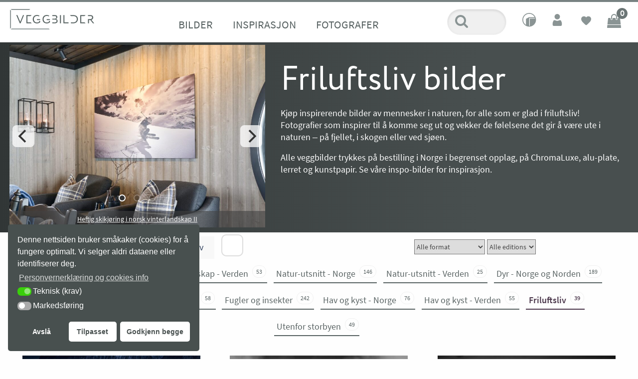

--- FILE ---
content_type: text/html; charset=UTF-8
request_url: https://www.veggbilder.no/bilder/natur/friluftsliv/?orderby=subject
body_size: 21178
content:
    
    <!doctype html>
<html lang="nb-NO">
<head>
		<meta charset="UTF-8" />
	<meta name="viewport" content="width=device-width, initial-scale=1, user-scalable=yes">
	<link rel="profile" href="https://gmpg.org/xfn/11">
	<link rel="pingback" href="https://www.veggbilder.no/xmlrpc.php">

	<link rel="apple-touch-icon" sizes="180x180" href="https://www.veggbilder.no/wp-content/themes/veggbilder-child/favicons/apple-touch-icon.png">
	<link rel="icon" type="image/png" sizes="32x32" href="https://www.veggbilder.no/wp-content/themes/veggbilder-child/favicons/favicon-32x32.png">
	<link rel="icon" type="image/png" sizes="16x16" href="https://www.veggbilder.no/wp-content/themes/veggbilder-child/favicons/favicon-16x16.png">
	<!-- <link rel="manifest" href="https://www.veggbilder.no/wp-content/themes/veggbilder-child/favicons/manifest.json"> -->
	<link rel="mask-icon" href="https://www.veggbilder.no/wp-content/themes/veggbilder-child/favicons/safari-pinned-tab.svg" color="#642B4A">
	<link rel="shortcut icon" href="https://www.veggbilder.no/wp-content/themes/veggbilder-child/favicons/favicon.ico">
	<meta name="msapplication-config" content="https://www.veggbilder.no/wp-content/themes/veggbilder-child/favicons/browserconfig.xml">
	<meta name="theme-color" content="#788282">

    <!-- Hotjar Tracking Code for https://www.veggbilder.no -->
<script>
    (function(h,o,t,j,a,r){
        h.hj=h.hj||function(){(h.hj.q=h.hj.q||[]).push(arguments)};
        h._hjSettings={hjid:229331,hjsv:6};
        a=o.getElementsByTagName('head')[0];
        r=o.createElement('script');r.async=1;
        r.src=t+h._hjSettings.hjid+j+h._hjSettings.hjsv;
        a.appendChild(r);
    })(window,document,'https://static.hotjar.com/c/hotjar-','.js?sv=');
</script>
    	
    
    <!-- Start meta title and descriptions -->
    <!-- ALL PAGES: Opengraph and schema.org -->	
	<meta property="og:url" content="https://www.veggbilder.no/bilder/natur/friluftsliv/?orderby=subject"/>
	<meta property="og:site_name" content="Veggbilder.no" />
	<meta content="https://www.facebook.com/Veggbilder/" property="article:publisher"/>
	<meta property="og:locale" content="nb_NO" />
	
	
			<title>Friluftsliv &#8211; Veggbilder.no</title>
		<meta property="og:title" content="Friluftsliv &#8211; Veggbilder.no" />
        <meta name="description" property="og:description" content="" />
	
	    <!-- End -->
    
	<!-- Tag for bilde til deling HVIS bilde -->
			<meta property="og:image" content="https://www.veggbilder.no/wp-content/uploads/BB0335-preview-1200x857.jpg"/>
	
	
		<meta name='robots' content='max-image-preview:large' />
<link rel="preload" href="https://www.veggbilder.no/wp-content/themes/veggbilder-child/style.css" as="style" /><link rel="preload" href="https://www.veggbilder.no/wp-includes/js/jquery/jquery.min.js" as="script" /><link rel="canonical" href="https://www.veggbilder.no/bilder/natur/friluftsliv/" />
<link rel='dns-prefetch' href='//www.google.com' />
<link rel='stylesheet' id='flickity-fullscreen-css' href='https://www.veggbilder.no/wp-content/themes/veggbilder-child/assets/plugins/fullscreen.css?ver=1754985276' type='text/css' media='all' />
<style id='classic-theme-styles-inline-css' type='text/css'>
/*! This file is auto-generated */
.wp-block-button__link{color:#fff;background-color:#32373c;border-radius:9999px;box-shadow:none;text-decoration:none;padding:calc(.667em + 2px) calc(1.333em + 2px);font-size:1.125em}.wp-block-file__button{background:#32373c;color:#fff;text-decoration:none}
</style>
<style id='global-styles-inline-css' type='text/css'>
body{--wp--preset--color--black: #000000;--wp--preset--color--cyan-bluish-gray: #abb8c3;--wp--preset--color--white: #ffffff;--wp--preset--color--pale-pink: #f78da7;--wp--preset--color--vivid-red: #cf2e2e;--wp--preset--color--luminous-vivid-orange: #ff6900;--wp--preset--color--luminous-vivid-amber: #fcb900;--wp--preset--color--light-green-cyan: #7bdcb5;--wp--preset--color--vivid-green-cyan: #00d084;--wp--preset--color--pale-cyan-blue: #8ed1fc;--wp--preset--color--vivid-cyan-blue: #0693e3;--wp--preset--color--vivid-purple: #9b51e0;--wp--preset--gradient--vivid-cyan-blue-to-vivid-purple: linear-gradient(135deg,rgba(6,147,227,1) 0%,rgb(155,81,224) 100%);--wp--preset--gradient--light-green-cyan-to-vivid-green-cyan: linear-gradient(135deg,rgb(122,220,180) 0%,rgb(0,208,130) 100%);--wp--preset--gradient--luminous-vivid-amber-to-luminous-vivid-orange: linear-gradient(135deg,rgba(252,185,0,1) 0%,rgba(255,105,0,1) 100%);--wp--preset--gradient--luminous-vivid-orange-to-vivid-red: linear-gradient(135deg,rgba(255,105,0,1) 0%,rgb(207,46,46) 100%);--wp--preset--gradient--very-light-gray-to-cyan-bluish-gray: linear-gradient(135deg,rgb(238,238,238) 0%,rgb(169,184,195) 100%);--wp--preset--gradient--cool-to-warm-spectrum: linear-gradient(135deg,rgb(74,234,220) 0%,rgb(151,120,209) 20%,rgb(207,42,186) 40%,rgb(238,44,130) 60%,rgb(251,105,98) 80%,rgb(254,248,76) 100%);--wp--preset--gradient--blush-light-purple: linear-gradient(135deg,rgb(255,206,236) 0%,rgb(152,150,240) 100%);--wp--preset--gradient--blush-bordeaux: linear-gradient(135deg,rgb(254,205,165) 0%,rgb(254,45,45) 50%,rgb(107,0,62) 100%);--wp--preset--gradient--luminous-dusk: linear-gradient(135deg,rgb(255,203,112) 0%,rgb(199,81,192) 50%,rgb(65,88,208) 100%);--wp--preset--gradient--pale-ocean: linear-gradient(135deg,rgb(255,245,203) 0%,rgb(182,227,212) 50%,rgb(51,167,181) 100%);--wp--preset--gradient--electric-grass: linear-gradient(135deg,rgb(202,248,128) 0%,rgb(113,206,126) 100%);--wp--preset--gradient--midnight: linear-gradient(135deg,rgb(2,3,129) 0%,rgb(40,116,252) 100%);--wp--preset--font-size--small: 13px;--wp--preset--font-size--medium: 20px;--wp--preset--font-size--large: 36px;--wp--preset--font-size--x-large: 42px;--wp--preset--spacing--20: 0.44rem;--wp--preset--spacing--30: 0.67rem;--wp--preset--spacing--40: 1rem;--wp--preset--spacing--50: 1.5rem;--wp--preset--spacing--60: 2.25rem;--wp--preset--spacing--70: 3.38rem;--wp--preset--spacing--80: 5.06rem;--wp--preset--shadow--natural: 6px 6px 9px rgba(0, 0, 0, 0.2);--wp--preset--shadow--deep: 12px 12px 50px rgba(0, 0, 0, 0.4);--wp--preset--shadow--sharp: 6px 6px 0px rgba(0, 0, 0, 0.2);--wp--preset--shadow--outlined: 6px 6px 0px -3px rgba(255, 255, 255, 1), 6px 6px rgba(0, 0, 0, 1);--wp--preset--shadow--crisp: 6px 6px 0px rgba(0, 0, 0, 1);}:where(.is-layout-flex){gap: 0.5em;}:where(.is-layout-grid){gap: 0.5em;}body .is-layout-flow > .alignleft{float: left;margin-inline-start: 0;margin-inline-end: 2em;}body .is-layout-flow > .alignright{float: right;margin-inline-start: 2em;margin-inline-end: 0;}body .is-layout-flow > .aligncenter{margin-left: auto !important;margin-right: auto !important;}body .is-layout-constrained > .alignleft{float: left;margin-inline-start: 0;margin-inline-end: 2em;}body .is-layout-constrained > .alignright{float: right;margin-inline-start: 2em;margin-inline-end: 0;}body .is-layout-constrained > .aligncenter{margin-left: auto !important;margin-right: auto !important;}body .is-layout-constrained > :where(:not(.alignleft):not(.alignright):not(.alignfull)){max-width: var(--wp--style--global--content-size);margin-left: auto !important;margin-right: auto !important;}body .is-layout-constrained > .alignwide{max-width: var(--wp--style--global--wide-size);}body .is-layout-flex{display: flex;}body .is-layout-flex{flex-wrap: wrap;align-items: center;}body .is-layout-flex > *{margin: 0;}body .is-layout-grid{display: grid;}body .is-layout-grid > *{margin: 0;}:where(.wp-block-columns.is-layout-flex){gap: 2em;}:where(.wp-block-columns.is-layout-grid){gap: 2em;}:where(.wp-block-post-template.is-layout-flex){gap: 1.25em;}:where(.wp-block-post-template.is-layout-grid){gap: 1.25em;}.has-black-color{color: var(--wp--preset--color--black) !important;}.has-cyan-bluish-gray-color{color: var(--wp--preset--color--cyan-bluish-gray) !important;}.has-white-color{color: var(--wp--preset--color--white) !important;}.has-pale-pink-color{color: var(--wp--preset--color--pale-pink) !important;}.has-vivid-red-color{color: var(--wp--preset--color--vivid-red) !important;}.has-luminous-vivid-orange-color{color: var(--wp--preset--color--luminous-vivid-orange) !important;}.has-luminous-vivid-amber-color{color: var(--wp--preset--color--luminous-vivid-amber) !important;}.has-light-green-cyan-color{color: var(--wp--preset--color--light-green-cyan) !important;}.has-vivid-green-cyan-color{color: var(--wp--preset--color--vivid-green-cyan) !important;}.has-pale-cyan-blue-color{color: var(--wp--preset--color--pale-cyan-blue) !important;}.has-vivid-cyan-blue-color{color: var(--wp--preset--color--vivid-cyan-blue) !important;}.has-vivid-purple-color{color: var(--wp--preset--color--vivid-purple) !important;}.has-black-background-color{background-color: var(--wp--preset--color--black) !important;}.has-cyan-bluish-gray-background-color{background-color: var(--wp--preset--color--cyan-bluish-gray) !important;}.has-white-background-color{background-color: var(--wp--preset--color--white) !important;}.has-pale-pink-background-color{background-color: var(--wp--preset--color--pale-pink) !important;}.has-vivid-red-background-color{background-color: var(--wp--preset--color--vivid-red) !important;}.has-luminous-vivid-orange-background-color{background-color: var(--wp--preset--color--luminous-vivid-orange) !important;}.has-luminous-vivid-amber-background-color{background-color: var(--wp--preset--color--luminous-vivid-amber) !important;}.has-light-green-cyan-background-color{background-color: var(--wp--preset--color--light-green-cyan) !important;}.has-vivid-green-cyan-background-color{background-color: var(--wp--preset--color--vivid-green-cyan) !important;}.has-pale-cyan-blue-background-color{background-color: var(--wp--preset--color--pale-cyan-blue) !important;}.has-vivid-cyan-blue-background-color{background-color: var(--wp--preset--color--vivid-cyan-blue) !important;}.has-vivid-purple-background-color{background-color: var(--wp--preset--color--vivid-purple) !important;}.has-black-border-color{border-color: var(--wp--preset--color--black) !important;}.has-cyan-bluish-gray-border-color{border-color: var(--wp--preset--color--cyan-bluish-gray) !important;}.has-white-border-color{border-color: var(--wp--preset--color--white) !important;}.has-pale-pink-border-color{border-color: var(--wp--preset--color--pale-pink) !important;}.has-vivid-red-border-color{border-color: var(--wp--preset--color--vivid-red) !important;}.has-luminous-vivid-orange-border-color{border-color: var(--wp--preset--color--luminous-vivid-orange) !important;}.has-luminous-vivid-amber-border-color{border-color: var(--wp--preset--color--luminous-vivid-amber) !important;}.has-light-green-cyan-border-color{border-color: var(--wp--preset--color--light-green-cyan) !important;}.has-vivid-green-cyan-border-color{border-color: var(--wp--preset--color--vivid-green-cyan) !important;}.has-pale-cyan-blue-border-color{border-color: var(--wp--preset--color--pale-cyan-blue) !important;}.has-vivid-cyan-blue-border-color{border-color: var(--wp--preset--color--vivid-cyan-blue) !important;}.has-vivid-purple-border-color{border-color: var(--wp--preset--color--vivid-purple) !important;}.has-vivid-cyan-blue-to-vivid-purple-gradient-background{background: var(--wp--preset--gradient--vivid-cyan-blue-to-vivid-purple) !important;}.has-light-green-cyan-to-vivid-green-cyan-gradient-background{background: var(--wp--preset--gradient--light-green-cyan-to-vivid-green-cyan) !important;}.has-luminous-vivid-amber-to-luminous-vivid-orange-gradient-background{background: var(--wp--preset--gradient--luminous-vivid-amber-to-luminous-vivid-orange) !important;}.has-luminous-vivid-orange-to-vivid-red-gradient-background{background: var(--wp--preset--gradient--luminous-vivid-orange-to-vivid-red) !important;}.has-very-light-gray-to-cyan-bluish-gray-gradient-background{background: var(--wp--preset--gradient--very-light-gray-to-cyan-bluish-gray) !important;}.has-cool-to-warm-spectrum-gradient-background{background: var(--wp--preset--gradient--cool-to-warm-spectrum) !important;}.has-blush-light-purple-gradient-background{background: var(--wp--preset--gradient--blush-light-purple) !important;}.has-blush-bordeaux-gradient-background{background: var(--wp--preset--gradient--blush-bordeaux) !important;}.has-luminous-dusk-gradient-background{background: var(--wp--preset--gradient--luminous-dusk) !important;}.has-pale-ocean-gradient-background{background: var(--wp--preset--gradient--pale-ocean) !important;}.has-electric-grass-gradient-background{background: var(--wp--preset--gradient--electric-grass) !important;}.has-midnight-gradient-background{background: var(--wp--preset--gradient--midnight) !important;}.has-small-font-size{font-size: var(--wp--preset--font-size--small) !important;}.has-medium-font-size{font-size: var(--wp--preset--font-size--medium) !important;}.has-large-font-size{font-size: var(--wp--preset--font-size--large) !important;}.has-x-large-font-size{font-size: var(--wp--preset--font-size--x-large) !important;}
.wp-block-navigation a:where(:not(.wp-element-button)){color: inherit;}
:where(.wp-block-post-template.is-layout-flex){gap: 1.25em;}:where(.wp-block-post-template.is-layout-grid){gap: 1.25em;}
:where(.wp-block-columns.is-layout-flex){gap: 2em;}:where(.wp-block-columns.is-layout-grid){gap: 2em;}
.wp-block-pullquote{font-size: 1.5em;line-height: 1.6;}
</style>
<link rel='stylesheet' id='google_business_reviews_rating_wp_css-css' href='https://www.veggbilder.no/wp-content/plugins/g-business-reviews-rating/wp/css/css.css?ver=6.4.7' type='text/css' media='all' />
<style id='woocommerce-inline-inline-css' type='text/css'>
.woocommerce form .form-row .required { visibility: hidden; }
</style>
<link rel='stylesheet' id='nsc_bar_nice-cookie-consent-css' href='https://www.veggbilder.no/wp-content/plugins/beautiful-and-responsive-cookie-consent/public/cookieNSCconsent.min.css?ver=4.0.1' type='text/css' media='all' />
<link rel='stylesheet' id='perfect-scrollbar-css' href='https://www.veggbilder.no/wp-content/plugins/woo-smart-wishlist-premium/assets/libs/perfect-scrollbar/css/perfect-scrollbar.min.css?ver=6.4.7' type='text/css' media='all' />
<link rel='stylesheet' id='perfect-scrollbar-wpc-css' href='https://www.veggbilder.no/wp-content/plugins/woo-smart-wishlist-premium/assets/libs/perfect-scrollbar/css/custom-theme.css?ver=6.4.7' type='text/css' media='all' />
<link rel='stylesheet' id='woosw-icons-css' href='https://www.veggbilder.no/wp-content/plugins/woo-smart-wishlist-premium/assets/css/icons.css?ver=4.9.8' type='text/css' media='all' />
<link rel='stylesheet' id='woosw-frontend-css' href='https://www.veggbilder.no/wp-content/plugins/woo-smart-wishlist-premium/assets/css/frontend.css?ver=4.9.8' type='text/css' media='all' />
<style id='woosw-frontend-inline-css' type='text/css'>
.woosw-popup .woosw-popup-inner .woosw-popup-content .woosw-popup-content-bot .woosw-notice { background-color: #5fbd74; } .woosw-popup .woosw-popup-inner .woosw-popup-content .woosw-popup-content-bot .woosw-popup-content-bot-inner a:hover { color: #5fbd74; border-color: #5fbd74; } 
</style>
<link rel='stylesheet' id='featherlightcss-css' href='https://www.veggbilder.no/wp-content/themes/veggbilder-child/assets/plugins/featherlight.css?ver=6.4.7' type='text/css' media='all' />
<link rel='stylesheet' id='thb-app-css' href='https://www.veggbilder.no/wp-content/themes/veggbilder/style.css?ver=1624531737' type='text/css' media='all' />
<link rel='stylesheet' id='veggbilder-style-css' href='https://www.veggbilder.no/wp-content/themes/veggbilder-child/assets/css/veggbilder.css?ver=1763850974' type='text/css' media='all' />
<style id='veggbilder-style-inline-css' type='text/css'>

            .material-extra-options label{display:flex;align-items:center;min-height:44px;line-height:44px}
            .material-extra-options label input[type=radio]{margin-right:10px}
            /* Hint browser about intended touch behavior to avoid scroll-blocking listeners */
            .flickity-enabled, .flickity-viewport, .product-image-slider, .carousel, .thb-product-gallery {
                touch-action: pan-y;
            }
        
</style>
<link rel='stylesheet' id='relevanssi-live-search-css' href='https://www.veggbilder.no/wp-content/plugins/relevanssi-live-ajax-search/assets/styles/style.css?ver=2.5' type='text/css' media='all' />
<script id="nsc_bara_consent_mode_default_script" data-pagespeed-no-defer data-cfasync nowprocket data-no-optimize="1" data-no-defer="1" type="text/javascript">
        window["dataLayer"] = window["dataLayer"] || [];
        function gtag() {
            window["dataLayer"].push(arguments);
        }
        gtag("consent", "default", {"analytics_storage":"granted","ad_storage":"denied","ad_personalization":"denied","ad_user_data":"denied","functionality_storage":"granted","personalization_storage":"granted","security_storage":"granted"});
        gtag("set", "url_passthrough", 1);
        window["dataLayer"].push({event:"consent_mode_default", "consentType": "detailedRevDeny"});</script><script id='nsc_bar_get_dataLayer_banner_init_script' nowprocket data-pagespeed-no-defer data-cfasync data-no-optimize='1' data-no-defer='1' type='text/javascript'>!function(){const e={"cookieconsent_status":{"value":"","defaultValue":"nochoice"},"cookieconsent_status_tech":{"value":"","defaultValue":"allow"},"cookieconsent_status_marketing":{"value":"","defaultValue":"deny"}},o="dataLayer",n=Object.keys(e);const t={event:"beautiful_cookie_consent_initialized"};for(let o=0;o<n.length;o++)t[n[o]]=i(n[o],"detailedRevDeny")||e[n[o]].defaultValue,"dismiss"===t[n[o]]&&(t[n[o]]="allow");function i(e,o){if("newBanner"!==o)return s(e);let n=s("cookieconsent_status");return!!n&&(n=decodeURIComponent(n),!!n&&(n=JSON.parse(n),!!n&&(!0===n.categories.includes(e)?"allow":"deny")))}function s(e){const o=`; ${document.cookie}`.split(`; ${e}=`);if(2===o.length)return o.pop().split(";").shift()}window[o]=window[o]||[],window[o].push(t)}();</script><script type="text/javascript" src="https://www.veggbilder.no/wp-includes/js/jquery/jquery.min.js?ver=3.7.1" id="jquery-core-js"></script>
<script type="text/javascript" src="https://www.veggbilder.no/wp-includes/js/jquery/jquery-migrate.min.js?ver=3.4.1" id="jquery-migrate-js"></script>
<script type="text/javascript" id="jquery-js-after">
/* <![CDATA[ */
            // Ensure jQuery is available globally
            if (typeof jQuery !== "undefined") {
                window.$ = window.jQuery = jQuery;
            }
        
window.jQuery = window.$ = jQuery;
/* ]]> */
</script>
<script type="text/javascript" src="https://www.veggbilder.no/wp-includes/js/imagesloaded.min.js?ver=5.0.0" id="imagesloaded-js"></script>
<script type="text/javascript" id="imagesloaded-js-after">
/* <![CDATA[ */
        jQuery(document).ready(function($) {
            if (typeof $.fn.imagesLoaded === "undefined" && typeof window.imagesLoaded === "function") {
                $.fn.imagesLoaded = function(options, callback) {
                    if (typeof options === "function") {
                        callback = options;
                        options = {};
                    }
                    var instance = window.imagesLoaded(this, options, callback);
                    return this; // Return jQuery object for chaining
                };
            }
        });
    
/* ]]> */
</script>
<script type="text/javascript" src="https://www.veggbilder.no/wp-content/themes/veggbilder-child/assets/plugins/flickity.pkgd.js?ver=1754984323" id="flickity-js"></script>
<script type="text/javascript" src="https://www.veggbilder.no/wp-content/themes/veggbilder-child/assets/plugins/fullscreen.js?ver=1754985022" id="fullscreen-js"></script>
<script type="text/javascript" src="https://www.veggbilder.no/wp-content/themes/veggbilder-child/assets/js/grid-toggle.js?ver=1762374596" id="grid-toggle-js"></script>
<script type="text/javascript" id="nsc_bara_gtm_loader_js-js-extra">
/* <![CDATA[ */
var nsc_bara_php_gtm_vars = {"gtm_id":"GTM-N2ZH4H","dataLayerName":"dataLayer","gtmHostname":"www.googletagmanager.com","gtmUrl":""};
/* ]]> */
</script>
<script type="text/javascript" src="https://www.veggbilder.no/wp-content/plugins/beautiful-and-responsive-cookie-consent-addon/public/js/nscGTM.js?ver=3.0.0" id="nsc_bara_gtm_loader_js-js"></script>
<script type="text/javascript" src="https://www.veggbilder.no/wp-content/plugins/g-business-reviews-rating/wp/js/js.js?ver=6.4.7" id="google_business_reviews_rating_wp_js-js"></script>
<script type="text/javascript" src="https://www.veggbilder.no/wp-content/plugins/recaptcha-woo/js/rcfwc.js?ver=1.0" id="rcfwc-js-js" defer="defer" data-wp-strategy="defer"></script>
<script type="text/javascript" src="https://www.google.com/recaptcha/api.js?explicit&amp;hl=nb_NO" id="recaptcha-js" defer="defer" data-wp-strategy="defer"></script>
<script type="text/javascript" src="https://www.veggbilder.no/wp-content/themes/veggbilder-child/assets/plugins/featherlight.js?ver=1556829000" id="featherlight-js"></script>
<script type="text/javascript" src="https://www.veggbilder.no/wp-content/themes/veggbilder/assets/js/app.js?ver=1" id="thb-app-js"></script>
<script type="text/javascript" src="https://www.veggbilder.no/wp-content/themes/veggbilder/assets/js/jquery.isotope.min.js?ver=1" id="isotope-js"></script>
<script type="text/javascript" src="https://www.veggbilder.no/wp-content/themes/veggbilder/assets/js/packery-mode.pkgd.min.js?ver=1" id="isotope-packery-js"></script>
<link rel="https://api.w.org/" href="https://www.veggbilder.no/wp-json/" /><link rel="alternate" type="application/json" href="https://www.veggbilder.no/wp-json/wp/v2/product_cat/26" /><link rel="EditURI" type="application/rsd+xml" title="RSD" href="https://www.veggbilder.no/xmlrpc.php?rsd" />

<!-- This website runs the Product Feed PRO for WooCommerce by AdTribes.io plugin - version 13.3.1 -->
	<style>
		.payment_method_dintero_checkout a
		.payment_method_dintero_checkout a:hover,
		.payment_method_dintero_checkout a:focus,
		.payment_method_dintero_checkout a:active {
			margin: 0;
			padding: 0;
			border: 0;
			text-shadow: none;
			box-shadow: none;
			outline: none;
			text-decoration: none;
		}
	</style>
		<link rel="canonical" href="https://www.veggbilder.no/bilder/natur/friluftsliv/" />	<noscript><style>.woocommerce-product-gallery{ opacity: 1 !important; }</style></noscript>
					<script src="https://assets.mailmojo.no/sdk.js" data-token="QIgKJnqNREQsUMAM8J2FCRN2bdqpRN" async></script>
	
</head>
<body class="archive tax-product_cat term-friluftsliv term-26 theme-veggbilder woocommerce woocommerce-page woocommerce-no-js">
    
<div id="wrapper" class="open">

	<!-- Start Content Container -->
	<section id="content-container">
		<!-- Start Content Click Capture -->
		<div class="click-capture"></div>
		<!-- End Content Click Capture -->

		<!-- Start Header -->
		

<header class="vb_header-wrapper " role="banner" >
	<a href="#startread" class="skiplink" tabindex="1">Innhold</a>
	<div class="row">

		<div class="vb_header-container small-12 columns">


				<aside id="searchpopup">
					<!-- Start SearchForm -->
					<form method="get" id="headersearch" class="searchform" role="search" action="https://www.veggbilder.no/">
					    <fieldset>
					    	<svg version="1.1" xmlns="http://www.w3.org/2000/svg" width="26" height="28" viewBox="0 0 26 28"><path d="M18 13c0-3.859-3.141-7-7-7s-7 3.141-7 7 3.141 7 7 7 7-3.141 7-7zM26 26c0 1.094-0.906 2-2 2-0.531 0-1.047-0.219-1.406-0.594l-5.359-5.344c-1.828 1.266-4.016 1.937-6.234 1.937-6.078 0-11-4.922-11-11s4.922-11 11-11 11 4.922 11 11c0 2.219-0.672 4.406-1.937 6.234l5.359 5.359c0.359 0.359 0.578 0.875 0.578 1.406z"></path></svg>
					    	<input data-rlvlive="true" name="s" type="text" id="s" placeholder="Søk etter bilder" class="small-12">
					    </fieldset>
					</form>
					<!-- End SearchForm -->
					<div id="searchpopup-close" class="icon-close"></div>
                    
                    <div id="searchpopup-suggested" class="row">                      
                        <div class="small-6 medium-6 large-4 columns">
							<h6>Populære søk</h6>
<ul>
<li><a href="/tema/kolleksjon-eventyrlig-oppussing/">Eventyrlig oppussing</a></li>
<li><a href="/bilder/annet/bestselgere/">Bestselgere</a></li>
<li><a href="/sted/norge/hordaland/bergen/">Bergen</a></li>
<li><a href="/sted/norge/oslo/">Oslo</a></li>
<li><a href="/?s=Barcode">Barcode</a></li>
<li><a href="/?s=fire%20bukkene%20bruset">de 4 bukkene bruse</a></li>
<li><a href="/bildeformat/panoramaformat/">panorama</a></li>
<li><a href="/farge/sort-hvitt/">sort-hvitt</a></li>
</ul>
                        </div>
                        <div class="small-6 medium-6 large-4 columns">
                            <h6>Finn bilder etter</h6>
                                                            <ul id="menu-taksonomier" class=""><li id="menu-item-34022" class="menu-item menu-item-type-post_type menu-item-object-page menu-item-34022"><a href="https://www.veggbilder.no/om-oss/editions-begrenset-opplag/">Editions</a></li>
<li id="menu-item-34023" class="menu-item menu-item-type-post_type menu-item-object-page menu-item-34023"><a href="https://www.veggbilder.no/bildeformater/">Bildeformat</a></li>
<li id="menu-item-34020" class="menu-item menu-item-type-post_type menu-item-object-page menu-item-34020"><a href="https://www.veggbilder.no/steder/">Sted</a></li>
<li id="menu-item-34021" class="menu-item menu-item-type-post_type menu-item-object-page menu-item-34021"><a href="https://www.veggbilder.no/motiver/">Motiv</a></li>
<li id="menu-item-34019" class="menu-item menu-item-type-post_type menu-item-object-page menu-item-34019"><a href="https://www.veggbilder.no/temaer/">Nøkkelord</a></li>
</ul><!-- This menu was just cached by Servebolt Optimizer -->
                                                    </div>
                        
                    </div>
                    
                    <div id="searchpopup-results"></div>
				</aside>

                <div class="vb_header-mainlinks">
                   <div class="menu--links">
                      <ul id="menu-toppmeny" class="sf-menu">
						<li class="menu-item"><a href="https://www.veggbilder.no/bilder/">Bilder</a></li><li class="menu-item"><a href="https://www.veggbilder.no/inspirasjon/">Inspirasjon</a></li><li class="menu-item"><a href="https://www.veggbilder.no/fotografer/">Fotografer</a></li>                      </ul>
                   </div>
                </div>

				<div class="icons icons-left">
					
					<a href="#" rel="inline" data-class="quick-search" id="quick_search"><div class="menu_icon"><svg version="1.1" xmlns="http://www.w3.org/2000/svg" width="26" height="28" viewBox="0 0 26 28"><path d="M18 13c0-3.859-3.141-7-7-7s-7 3.141-7 7 3.141 7 7 7 7-3.141 7-7zM26 26c0 1.094-0.906 2-2 2-0.531 0-1.047-0.219-1.406-0.594l-5.359-5.344c-1.828 1.266-4.016 1.937-6.234 1.937-6.078 0-11-4.922-11-11s4.922-11 11-11 11 4.922 11 11c0 2.219-0.672 4.406-1.937 6.234l5.359 5.359c0.359 0.359 0.578 0.875 0.578 1.406z"></path></svg></div></a>

                                          <a href="/materialer/" id="produktinfo_link" ><div class="menu_icon"><svg viewBox="0 0 28 28" version="1.1" xmlns="http://www.w3.org/2000/svg" xmlns:xlink="http://www.w3.org/1999/xlink"><g transform="translate(-279.000000, -179.000000)"><path d="M280.428529,190.999286 C280.428529,185.170714 285.171245,180.428571 290.999643,180.428571 C295.172376,180.428571 298.776554,182.864286 300.495075,186.382857 L290.659653,186.382857 L285.356954,189.275 L285.356954,199.923571 C282.401327,198.047143 280.428529,194.752857 280.428529,190.999286 L280.428529,190.999286 Z M292.025327,201.519286 C291.688194,201.551429 291.346061,201.571429 291.000357,201.571429 L291.000357,187.921429 L301.110771,187.921429 C301.213625,188.257143 301.298622,188.599286 301.367191,188.947857 L292.025327,188.947857 L292.025327,201.519286 Z M290.999643,179 C284.382697,179 279,184.382857 279,190.999286 C279,197.616429 284.382697,203 290.999643,203 C297.615875,203 303,197.616429 303,190.999286 C303,184.382857 297.615875,179 290.999643,179 L290.999643,179 Z"></path></g></svg></div></a>

				</div>

				<div class="logo">
					<a href="https://www.veggbilder.no" class="logolink">
												<img class="logo--text" src="https://www.veggbilder.no/wp-content/themes/veggbilder-child/assets/img/veggbilder-logo-lg.svg"  width="90" height="19" alt="Veggbilder.no – Kurarert norsk fotokunst i begrenset opplag">
						<img class="logo--horizontal" src="https://www.veggbilder.no/wp-content/themes/veggbilder-child/assets/img/veggbilder-logo-lg.svg" width="200" height="42" alt="Veggbilder.no – Kurarert norsk fotokunst i begrenset opplag">
					</a>
				</div>

				<div class="icons icons-right">
					
					
					<a href="/min-konto/" 
					   title="Min side ( )" 
					   id="quick_wishlist" 
					   >
						<div class="menu_icon">
							<!-- SVG for Min konto -->
							<svg version="1.1" xmlns="http://www.w3.org/2000/svg" width="28" height="28" viewBox="0 0 28 28">
								<circle cx="12" cy="5.46" r="5.46"/>
								<path d="M21.25,21.8c-0.06,1.21-1.09,2.2-2.3,2.2H5.05c-1.21,0-2.25-0.99-2.3-2.2l-0.08-1.66c-0.06-1.21,0.28-3.11,0.74-4.23
								l0.82-1.99c0.46-1.12,1.78-1.73,2.93-1.36l2.74,0.88c1.15,0.37,3.04,0.37,4.19,0l2.74-0.88c1.15-0.37,2.47,0.24,2.93,1.36
								l0.82,1.99c0.46,1.12,0.79,3.02,0.74,4.23L21.25,21.8z"/>
							</svg>
						</div>
					</a>

					<a id="menu_wishlist" href="/onskeliste" 
					   title="Ønskeliste" 
					   >
						<div class="menu_icon">
							<!-- SVG for Ønskeliste -->
							<svg xmlns="http://www.w3.org/2000/svg" height="24px" viewBox="0 -960 960 960" width="24px" fill="#e3e3e3">
								<path d="M480-147q-14 0-28.5-5T426-168l-69-63q-106-97-191.5-192.5T80-634q0-94 63-157t157-63q53 0 100 22.5t80 61.5q33-39 80-61.5T660-854q94 0 157 63t63 157q0 115-85 211T602-230l-68 62q-11 11-25.5 16t-28.5 5Z"/>
							</svg>
						</div>
					</a>

										<a id="menu_cart" 
					   data-target="open-cart" 
					   href="https://www.veggbilder.no/handlekurv/" 
					   title="Se handlekurven din" 
					   >
						<div class="menu_icon">
							<span class="float_count" id="float_count">0</span>
							<!-- SVG for Cart -->
							<svg version="1.1" xmlns="http://www.w3.org/2000/svg" width="28" height="28" viewBox="0 0 28 28">
								<path d="M27.453 22l0.547 4.891c0.031 0.281-0.063 0.562-0.25 0.781-0.187 0.203-0.469 0.328-0.75 0.328h-26c-0.281 0-0.562-0.125-0.75-0.328-0.187-0.219-0.281-0.5-0.25-0.781l0.547-4.891h26.906zM26 8.891l1.344 12.109h-26.688l1.344-12.109c0.063-0.5 0.484-0.891 1-0.891h4v2c0 1.109 0.891 2 2 2s2-0.891 2-2v-2h6v2c0 1.109 0.891 2 2 2s2-0.891 2-2v-2h4c0.516 0 0.938 0.391 1 0.891zM20 6v4c0 0.547-0.453 1-1 1s-1-0.453-1-1v-4c0-2.203-1.797-4-4-4s-4 1.797-4 4v4c0 0.547-0.453 1-1 1s-1-0.453-1-1v-4c0-3.313 2.688-6 6-6s6 2.688 6 6z"></path>
							</svg>
						</div>
					</a>

<!-- 					 -->
				</div>
		</div>
	</div>
</header>		<!-- End Header -->

		<div role="main" id="contentbody"></div>    	<div class="page-padding-hugtop category-header">
		<div class="row">
            <div class="small-12 medium-6 large-5 cat-image">

                                    <div class="carousel carousel-compact">
                                                    <div class="carousel-cell">
                                <img src="https://www.veggbilder.no/wp-content/uploads/veggbilderno-inspo-eventyrlig-oppussing-0706-alu-160x80-PE0426-4-900x643.jpg" alt="" />
                                <div class="caption" style="color:#fff!important; text-align:center;">
                                                                            <a href="https://www.veggbilder.no/veggbilde/heftig-skikjring-i-norsk-vinterlandskap-ii/">Heftig skikjøring i norsk vinterlandskap II</a>
                                                                    </div>
                            </div>
                                                    <div class="carousel-cell">
                                <img src="https://www.veggbilder.no/wp-content/uploads/referansebilde-alu-70x100-BB1028-568x643.jpg" alt="" />
                                <div class="caption" style="color:#fff!important; text-align:center;">
                                                                            <a href="https://www.veggbilder.no/veggbilde/toppen-fjellet-sort-hvitt/">Mot toppen av fjellet sort-hvitt på alu-plate 70x100cm. Fra Eventyrlig oppussing Hemsedal S3 (sponset)</a>
                                                                    </div>
                            </div>
                                                    <div class="carousel-cell">
                                <img src="https://www.veggbilder.no/wp-content/uploads/veggbilderno-inspo-heidi_hartmann-lerret-70x50-PE0075-536x643.jpg" alt="" />
                                <div class="caption" style="color:#fff!important; text-align:center;">
                                                                                                                                                </div>
                            </div>
                                            </div>
                    
                    <style>
                        .flickity-page-dots {
                            bottom: 50px!important;
                        }
                        .flickity-page-dots .dot {
                            border: 2px solid #fff;
                            box-sizing: content-box;
                        }
                        .caption a {
                            color: #fff;
                            font-size: 0.8rem;
                            text-decoration: underline;
                            padding: 6px;
                            display: block;
                            background-color: rgba(65, 65, 65, 0.60);
                            position: absolute;
                            bottom: 0px;
                            left: 0;
                            right: 0;
                            text-align: center;
                            width: 100%;
                        }
                    </style>
                            </div>

			<div class="small-12 medium-6 large-7 columns center-content cat-head">
	            	<h1 class="cat-title">Friluftsliv bilder</h1>
					<div class="cat-desc">
						<div class="term-description"><p>Kjøp inspirerende bilder av mennesker i naturen, for alle som er glad i friluftsliv! Fotografier som inspirer til å komme seg ut og vekker de følelsene det gir å være ute i naturen &#8211; på fjellet, i skogen eller ved sjøen.</p>
</div>					</div>
                    <div class="cat-desc">
                        <p>Alle veggbilder trykkes på bestilling i Norge i <a href="https://www.veggbilder.no/om-oss/editions-begrenset-opplag/">begrenset opplag</a>, på <a href="https://www.veggbilder.no/materialer/chromaluxe/">ChromaLuxe</a>, <a href="https://www.veggbilder.no/materialer/aluminiumsbilder/">alu-plate</a>, <a href="https://www.veggbilder.no/materialer/lerretsbilder-satin-matt/">lerret</a> og <a href="https://www.veggbilder.no/materialer/kunstpapir/">kunstpapir</a>. Se våre <a href="https://www.veggbilder.no/inspo-bilder/">inspo-bilder</a> for inspirasjon.</p>
                    </div>
                    
			</div>
		</div>
    </div><!-- padding div close here-->
        
        
<div class="shop_bar">
    <!-- Shop + product tax archives -->
    
                    <!-- <p class="woocommerce-result-count">
	Viser alle 39 resultater</p>
 -->
            <div class="row filter_and_sort">
	<div class="small-12 small-centered medium-6 columns">
					<div class="productlist-bar" style="display: inline-block; margin-right:10px">
				<div class="productlist-info-toggle">i</div>
			</div>
			<ul class="toggleswitch-list">
				<li class=""><a href="https://www.veggbilder.no/bilder/natur/friluftsliv/?orderby=popularity">Popularitet</a></li><li class=""><a href="https://www.veggbilder.no/bilder/natur/friluftsliv/?orderby=sort_by_motiv">Motiv</a></li>			</ul>
			
			<div class="grid-view-toggle" style="display: inline-block; margin-left:10px">
				<button type="button" id="grid-toggle-btn" class="grid-toggle-button" title="Bytt visning">
					<span class="grid-icon grid-default" data-view="default"><svg xmlns="http://www.w3.org/2000/svg" height="24px" viewBox="0 -960 960 960" width="24px" fill="#e3e3e3"><path d="M120-520v-320h320v320H120Zm0 400v-320h320v320H120Zm400-400v-320h320v320H520Zm0 400v-320h320v320H520ZM200-600h160v-160H200v160Zm400 0h160v-160H600v160Zm0 400h160v-160H600v160Zm-400 0h160v-160H200v160Zm400-400Zm0 240Zm-240 0Zm0-240Z"/></svg></span>
					<span class="grid-icon grid-wide" data-view="wide"><svg fill="#e3e3e3" height="24" viewBox="0 -960 960 960" width="24" xmlns="http://www.w3.org/2000/svg"><path d="m320-320h320v-320h-320zm-120 200q-33 0-56.5-23.5t-23.5-56.5v-560q0-33 23.5-56.5t56.5-23.5h560q33 0 56.5 23.5t23.5 56.5v560q0 33-23.5 56.5t-56.5 23.5zm0-80h560v-560h-560zm0-560v560z"/></svg></span>
				</button>
			</div>

			
	</div>
	<div class="small-12 small-centered medium-6 columns">
						<form method="get" action="https://www.veggbilder.no/bilder/natur/friluftsliv" id="vb-admin-filters-bar" style="display:inline-block; margin: 10px 0; vertical-align:middle;">
											<input type="hidden" name="orderby" value="subject">
										<label style="margin-right:8px; font-size:14px; display: inline-block;">
						<select name="filter_bildeformat" id="vb_bildeformat_bar" style="height:30px; font-size:14px;">
							<option value="">Alle format</option>
							<option value="breddeformat">Breddeformat (17)</option><option value="hoydeformat">Høydeformat (17)</option><option value="panoramaformat">Panoramaformat (5)</option>						</select>
					</label>
											<label style="font-size:14px; display: inline-block;">
							<select name="filter_edition" id="vb_edition_bar" style="height:30px; font-size:14px;">
								<option value="">Alle editions</option>
								<option value="selected">Selected (20)</option>							</select>
						</label>
									</form>
				<script>document.addEventListener('change',function(e){if(e.target&&(e.target.id==='vb_bildeformat_bar'||e.target.id==='vb_edition_bar')){document.getElementById('vb-admin-filters-bar').submit();}});</script>
		
	</div>
</div>            
                <div class="row">
            <div class="small-12 medium-centered medium-12 center-content">
                <ul class="category-compactlist">
                                                <li class="taxonomy_list_menu_back">
                                <a href="https://www.veggbilder.no/bilder/natur/"> 
                                    <span class="icon-arrow-left"></span> 
                                    Natur                                </a>
                            </li>
                                
                                    <li>
                                  
                                    <a href="https://www.veggbilder.no/bilder/natur/landskap/">
                                        Landskap - Norge                                        <span class="count">198</span>
                                    </a>
                                </li>
                                
                                    <li>
                                  
                                    <a href="https://www.veggbilder.no/bilder/natur/landskap-verden/">
                                        Landskap - Verden                                        <span class="count">53</span>
                                    </a>
                                </li>
                                
                                    <li>
                                  
                                    <a href="https://www.veggbilder.no/bilder/natur/natur-utsnitt/">
                                        Natur-utsnitt - Norge                                        <span class="count">146</span>
                                    </a>
                                </li>
                                
                                    <li>
                                  
                                    <a href="https://www.veggbilder.no/bilder/natur/natur-utsnitt-verden/">
                                        Natur-utsnitt - Verden                                        <span class="count">25</span>
                                    </a>
                                </li>
                                
                                    <li>
                                  
                                    <a href="https://www.veggbilder.no/bilder/natur/dyr/">
                                        Dyr - Norge og Norden                                        <span class="count">189</span>
                                    </a>
                                </li>
                                
                                    <li>
                                  
                                    <a href="https://www.veggbilder.no/bilder/natur/dyr-verden/">
                                        Dyr - Verden                                        <span class="count">35</span>
                                    </a>
                                </li>
                                
                                    <li>
                                  
                                    <a href="https://www.veggbilder.no/bilder/natur/blomster/">
                                        Blomster &amp; Planter                                        <span class="count">58</span>
                                    </a>
                                </li>
                                
                                    <li>
                                  
                                    <a href="https://www.veggbilder.no/bilder/natur/fugler/">
                                        Fugler og insekter                                        <span class="count">242</span>
                                    </a>
                                </li>
                                
                                    <li>
                                  
                                    <a href="https://www.veggbilder.no/bilder/natur/hav-og-kyst-norge/">
                                        Hav og kyst - Norge                                        <span class="count">76</span>
                                    </a>
                                </li>
                                
                                    <li>
                                  
                                    <a href="https://www.veggbilder.no/bilder/natur/hav-og-kyst-verden/">
                                        Hav og kyst - Verden                                        <span class="count">55</span>
                                    </a>
                                </li>
                                                                <li class="active">
                                  
                                    <a href="https://www.veggbilder.no/bilder/natur/friluftsliv/">
                                        Friluftsliv                                        <span class="count">39</span>
                                    </a>
                                </li>
                                
                                    <li>
                                  
                                    <a href="https://www.veggbilder.no/bilder/natur/utenfor-storbyen/">
                                        Utenfor storbyen                                        <span class="count">49</span>
                                    </a>
                                </li>
                                            </ul>
            </div>
        </div>
            <!-- end only shop and category pages -->

	<div class="row">
        	</div>
</div>
	

<div class="row">
	<div class="small-12 medium-centered medium-12 columns center-content">

	<section class="page-bottom-padding" id="shop-page">
		
		
        <div class="woocommerce-notices-wrapper"></div><div class="products row align-center masonry"><a 
	href="https://www.veggbilder.no/veggbilde/full-fart-mot-fjorden/" 
	class="post product item small-6 medium-6 large-4 xlarge-4 columns style1 post-488 type-product status-publish has-post-thumbnail motiv-skitur product_cat-friluftsliv product_tag-arstid-vinter product_tag-skisport bildeformat-breddeformat first instock taxable shipping-taxable purchasable product-type-simple"	data-default-columns="small-6 medium-6 large-4 xlarge-4"
>
		<div>
		<div class="product-badges">
									
		</div>
        
		<div class="product-list-info">
			<h3>Full fart mot fjorden</h3>

							<span class="product-list-photographer">
																	Veggbilde fra 1990,- 
						Plakat fra 1990,-
									</span>

				
								<span class="product-list-price">
					Fotograf: Bård Basberg				</span>

									</div>
        
		<figure class="product_thumbnail  " style="position:relative;">
			<img width="600" height="429" src="https://www.veggbilder.no/wp-content/uploads/BB0335-preview-600x429.jpg" class="attachment-vb_medium size-vb_medium wp-post-image" alt="" decoding="async" fetchpriority="high" srcset="https://www.veggbilder.no/wp-content/uploads/BB0335-preview-600x429.jpg 600w, https://www.veggbilder.no/wp-content/uploads/BB0335-preview-300x214.jpg 300w" sizes="(max-width: 600px) 100vw, 600px" />		</figure><!-- .product_thumbnail_wrapper -->
	</div>
</a><!-- end product -->
<a 
	href="https://www.veggbilder.no/veggbilde/ensom-traver/" 
	class="post product item small-6 medium-6 large-4 xlarge-4 columns style1 post-489 type-product status-publish has-post-thumbnail motiv-skitur product_cat-friluftsliv product_tag-friluftsliv-topptur product_tag-ski product_tag-skisport product_tag-vintersport bildeformat-hoydeformat  instock taxable shipping-taxable purchasable product-type-simple"	data-default-columns="small-6 medium-6 large-4 xlarge-4"
>
		<div>
		<div class="product-badges">
									
		</div>
        
		<div class="product-list-info">
			<h3>Ensom traver</h3>

							<span class="product-list-photographer">
																	Veggbilde fra 1990,- 
						Plakat fra 1990,-
									</span>

				
								<span class="product-list-price">
					Fotograf: Bård Basberg				</span>

									</div>
        
		<figure class="product_thumbnail  " style="position:relative;">
			<img width="306" height="429" src="https://www.veggbilder.no/wp-content/uploads/BB0336-preview-306x429.jpg" class="attachment-vb_medium size-vb_medium wp-post-image" alt="" decoding="async" srcset="https://www.veggbilder.no/wp-content/uploads/BB0336-preview-306x429.jpg 306w, https://www.veggbilder.no/wp-content/uploads/BB0336-preview-153x214.jpg 153w, https://www.veggbilder.no/wp-content/uploads/BB0336-preview-459x643.jpg 459w, https://www.veggbilder.no/wp-content/uploads/BB0336-preview-612x857.jpg 612w" sizes="(max-width: 306px) 100vw, 306px" /><span class="vb-interior-overlay" aria-hidden="true" style="background-image:url(https://www.veggbilder.no/wp-content/uploads/referansebilde-ensom-traver-1-379x429.jpg);"></span>		</figure><!-- .product_thumbnail_wrapper -->
	</div>
</a><!-- end product -->
<a 
	href="https://www.veggbilder.no/veggbilde/dropp-mot-mrket/" 
	class="post product item small-6 medium-6 large-4 xlarge-4 columns style1 post-490 type-product status-publish has-post-thumbnail edition-selected motiv-skitur product_cat-friluftsliv product_cat-populaere-bilder bildeformat-hoydeformat  instock featured taxable shipping-taxable purchasable product-type-simple"	data-default-columns="small-6 medium-6 large-4 xlarge-4"
>
		<div>
		<div class="product-badges">
			<span class="product-badge edition-badge selected">Selected edition</span>						
		</div>
        
		<div class="product-list-info">
			<h3>Dropp mot mørket</h3>

							<span class="product-list-photographer">
																	Veggbilde fra 2890,- 
						Plakat fra 2390,-
									</span>

				
								<span class="product-list-price">
					Fotograf: Bård Basberg				</span>

									</div>
        
		<figure class="product_thumbnail  " style="position:relative;">
			<img width="306" height="429" src="https://www.veggbilder.no/wp-content/uploads/BB0337-preview-306x429.jpg" class="attachment-vb_medium size-vb_medium wp-post-image" alt="" decoding="async" srcset="https://www.veggbilder.no/wp-content/uploads/BB0337-preview-306x429.jpg 306w, https://www.veggbilder.no/wp-content/uploads/BB0337-preview-153x214.jpg 153w, https://www.veggbilder.no/wp-content/uploads/BB0337-preview-459x643.jpg 459w, https://www.veggbilder.no/wp-content/uploads/BB0337-preview-612x857.jpg 612w" sizes="(max-width: 306px) 100vw, 306px" />		</figure><!-- .product_thumbnail_wrapper -->
	</div>
</a><!-- end product -->
<a 
	href="https://www.veggbilder.no/veggbilde/topptur-i-soloppgangen-togga-sogndal/" 
	class="post product item small-6 medium-6 large-4 xlarge-4 columns style1 post-497 type-product status-publish has-post-thumbnail motiv-skitur product_cat-friluftsliv product_tag-arstid-vinter product_tag-skisport bildeformat-breddeformat last instock taxable shipping-taxable purchasable product-type-simple"	data-default-columns="small-6 medium-6 large-4 xlarge-4"
>
		<div>
		<div class="product-badges">
									
		</div>
        
		<div class="product-list-info">
			<h3>Topptur i Soloppgangen - Togga, Sogndal</h3>

							<span class="product-list-photographer">
																	Veggbilde fra 1990,- 
						Plakat fra 1990,-
									</span>

				
								<span class="product-list-price">
					Fotograf: Bård Basberg				</span>

									</div>
        
		<figure class="product_thumbnail  " style="position:relative;">
			<img width="600" height="429" src="https://www.veggbilder.no/wp-content/uploads/BB0505-preview-600x429.jpg" class="attachment-vb_medium size-vb_medium wp-post-image" alt="" decoding="async" loading="lazy" srcset="https://www.veggbilder.no/wp-content/uploads/BB0505-preview-600x429.jpg 600w, https://www.veggbilder.no/wp-content/uploads/BB0505-preview-300x214.jpg 300w" sizes="(max-width: 600px) 100vw, 600px" />		</figure><!-- .product_thumbnail_wrapper -->
	</div>
</a><!-- end product -->
<a 
	href="https://www.veggbilder.no/veggbilde/skikjorer-i-ensom-majestet/" 
	class="post product item small-6 medium-6 large-4 xlarge-4 columns style1 post-505 type-product status-publish has-post-thumbnail edition-selected motiv-skitur product_cat-friluftsliv bildeformat-breddeformat first instock featured taxable shipping-taxable purchasable product-type-simple"	data-default-columns="small-6 medium-6 large-4 xlarge-4"
>
		<div>
		<div class="product-badges">
			<span class="product-badge edition-badge selected">Selected edition</span>						
		</div>
        
		<div class="product-list-info">
			<h3>Skikjører i ensom majestet</h3>

							<span class="product-list-photographer">
																	Veggbilde fra 2890,- 
						Plakat fra 2390,-
									</span>

				
								<span class="product-list-price">
					Fotograf: Bård Basberg				</span>

									</div>
        
		<figure class="product_thumbnail  " style="position:relative;">
			<img width="600" height="429" src="https://www.veggbilder.no/wp-content/uploads/BB1002-preview-600x429.jpg" class="attachment-vb_medium size-vb_medium wp-post-image" alt="" decoding="async" loading="lazy" srcset="https://www.veggbilder.no/wp-content/uploads/BB1002-preview-600x429.jpg 600w, https://www.veggbilder.no/wp-content/uploads/BB1002-preview-300x214.jpg 300w" sizes="(max-width: 600px) 100vw, 600px" />		</figure><!-- .product_thumbnail_wrapper -->
	</div>
</a><!-- end product -->
<a 
	href="https://www.veggbilder.no/veggbilde/en-bolge-i-fjellet/" 
	class="post product item small-6 medium-6 large-4 xlarge-4 columns style1 post-506 type-product status-publish has-post-thumbnail edition-selected motiv-skitur product_cat-friluftsliv bildeformat-breddeformat  instock featured taxable shipping-taxable purchasable product-type-simple"	data-default-columns="small-6 medium-6 large-4 xlarge-4"
>
		<div>
		<div class="product-badges">
			<span class="product-badge edition-badge selected">Selected edition</span>						
		</div>
        
		<div class="product-list-info">
			<h3>En bølge i fjellet</h3>

							<span class="product-list-photographer">
																	Veggbilde fra 2890,- 
						Plakat fra 2390,-
									</span>

				
								<span class="product-list-price">
					Fotograf: Bård Basberg				</span>

									</div>
        
		<figure class="product_thumbnail  " style="position:relative;">
			<img width="600" height="429" src="https://www.veggbilder.no/wp-content/uploads/BB1003-preview-600x429.jpg" class="attachment-vb_medium size-vb_medium wp-post-image" alt="" decoding="async" loading="lazy" srcset="https://www.veggbilder.no/wp-content/uploads/BB1003-preview-600x429.jpg 600w, https://www.veggbilder.no/wp-content/uploads/BB1003-preview-300x214.jpg 300w" sizes="(max-width: 600px) 100vw, 600px" />		</figure><!-- .product_thumbnail_wrapper -->
	</div>
</a><!-- end product -->
<a 
	href="https://www.veggbilder.no/veggbilde/ned-mot-fjorden/" 
	class="post product item small-6 medium-6 large-4 xlarge-4 columns style1 post-509 type-product status-publish has-post-thumbnail edition-selected motiv-skitur product_cat-eventyrlig-oppussing product_cat-friluftsliv product_tag-kolleksjon-eventyrlig-oppussing product_tag-solnedgang product_tag-vintersport farge-brunt bildeformat-hoydeformat  instock featured taxable shipping-taxable purchasable product-type-simple"	data-default-columns="small-6 medium-6 large-4 xlarge-4"
>
		<div>
		<div class="product-badges">
			<span class="product-badge edition-badge selected">Selected edition</span>						
		</div>
        
		<div class="product-list-info">
			<h3>Ned mot fjorden</h3>

							<span class="product-list-photographer">
																	Veggbilde fra 2890,- 
						Plakat fra 2390,-
									</span>

				
								<span class="product-list-price">
					Fotograf: Bård Basberg				</span>

									</div>
        
		<figure class="product_thumbnail  " style="position:relative;">
			<img width="306" height="429" src="https://www.veggbilder.no/wp-content/uploads/BB1006-preview-306x429.jpg" class="attachment-vb_medium size-vb_medium wp-post-image" alt="" decoding="async" loading="lazy" srcset="https://www.veggbilder.no/wp-content/uploads/BB1006-preview-306x429.jpg 306w, https://www.veggbilder.no/wp-content/uploads/BB1006-preview-153x214.jpg 153w, https://www.veggbilder.no/wp-content/uploads/BB1006-preview-459x643.jpg 459w, https://www.veggbilder.no/wp-content/uploads/BB1006-preview-612x857.jpg 612w" sizes="(max-width: 306px) 100vw, 306px" /><span class="vb-interior-overlay" aria-hidden="true" style="background-image:url(https://www.veggbilder.no/wp-content/uploads/veggbilderno-inspo-eventyrlig-oppussing-S11E6-sjoholt-alu-100x140-BB1006-1-368x429.jpg);"></span><img class="vb-eo-logo" src="https://www.veggbilder.no/wp-content/themes/veggbilder-child/assets/img/eo-logo-produkter.png" alt="Eventyrlig oppussing" style="position:absolute;right:15px;bottom:15px;width:70px;height:96px;z-index:3;pointer-events:none;" />		</figure><!-- .product_thumbnail_wrapper -->
	</div>
</a><!-- end product -->
<a 
	href="https://www.veggbilder.no/veggbilde/ferske-spor-i-lappland/" 
	class="post product item small-6 medium-6 large-4 xlarge-4 columns style1 post-514 type-product status-publish has-post-thumbnail edition-selected motiv-skitur product_cat-friluftsliv product_tag-arstid-vinter product_tag-skisport bildeformat-breddeformat last instock featured taxable shipping-taxable purchasable product-type-simple"	data-default-columns="small-6 medium-6 large-4 xlarge-4"
>
		<div>
		<div class="product-badges">
			<span class="product-badge edition-badge selected">Selected edition</span>						
		</div>
        
		<div class="product-list-info">
			<h3>Ferske spor i Lappland</h3>

							<span class="product-list-photographer">
																	Veggbilde fra 2890,- 
						Plakat fra 2390,-
									</span>

				
								<span class="product-list-price">
					Fotograf: Bård Basberg				</span>

									</div>
        
		<figure class="product_thumbnail  " style="position:relative;">
			<img width="600" height="429" src="https://www.veggbilder.no/wp-content/uploads/BB1011-preview-600x429.jpg" class="attachment-vb_medium size-vb_medium wp-post-image" alt="" decoding="async" loading="lazy" srcset="https://www.veggbilder.no/wp-content/uploads/BB1011-preview-600x429.jpg 600w, https://www.veggbilder.no/wp-content/uploads/BB1011-preview-300x214.jpg 300w" sizes="(max-width: 600px) 100vw, 600px" />		</figure><!-- .product_thumbnail_wrapper -->
	</div>
</a><!-- end product -->
<a 
	href="https://www.veggbilder.no/veggbilde/kontraster-i-snoen/" 
	class="post product item small-6 medium-6 large-4 xlarge-4 columns style1 post-515 type-product status-publish has-post-thumbnail edition-selected motiv-skitur product_cat-friluftsliv product_cat-populaere-bilder product_tag-arstid-vinter product_tag-kolleksjon-store-flater product_tag-pudder product_tag-ski product_tag-solnedgang product_tag-vintersport farge-sort-hvitt sted-sverige bildeformat-hoydeformat first instock featured taxable shipping-taxable purchasable product-type-simple"	data-default-columns="small-6 medium-6 large-4 xlarge-4"
>
		<div>
		<div class="product-badges">
			<span class="product-badge edition-badge selected">Selected edition</span>						
		</div>
        
		<div class="product-list-info">
			<h3>Kontraster i snøen</h3>

							<span class="product-list-photographer">
																	Veggbilde fra 2890,- 
						Plakat fra 2390,-
									</span>

				
								<span class="product-list-price">
					Fotograf: Bård Basberg				</span>

									</div>
        
		<figure class="product_thumbnail  " style="position:relative;">
			<img width="306" height="429" src="https://www.veggbilder.no/wp-content/uploads/BB1012-preview-306x429.jpg" class="attachment-vb_medium size-vb_medium wp-post-image" alt="" decoding="async" loading="lazy" srcset="https://www.veggbilder.no/wp-content/uploads/BB1012-preview-306x429.jpg 306w, https://www.veggbilder.no/wp-content/uploads/BB1012-preview-153x214.jpg 153w, https://www.veggbilder.no/wp-content/uploads/BB1012-preview-459x643.jpg 459w, https://www.veggbilder.no/wp-content/uploads/BB1012-preview-612x857.jpg 612w" sizes="(max-width: 306px) 100vw, 306px" />		</figure><!-- .product_thumbnail_wrapper -->
	</div>
</a><!-- end product -->
<a 
	href="https://www.veggbilder.no/veggbilde/bratt-skikjring-i-jotunheimen/" 
	class="post product item small-6 medium-6 large-4 xlarge-4 columns style1 post-520 type-product status-publish has-post-thumbnail edition-selected motiv-skitur product_cat-friluftsliv product_tag-pudder product_tag-solnedgang product_tag-vintersport farge-blaatt farge-hvitt sted-jotunheimen bildeformat-hoydeformat  instock featured taxable shipping-taxable purchasable product-type-simple"	data-default-columns="small-6 medium-6 large-4 xlarge-4"
>
		<div>
		<div class="product-badges">
			<span class="product-badge edition-badge selected">Selected edition</span>						
		</div>
        
		<div class="product-list-info">
			<h3>Bratt skikjøring i Jotunheimen</h3>

							<span class="product-list-photographer">
																	Veggbilde fra 2890,- 
						Plakat fra 2390,-
									</span>

				
								<span class="product-list-price">
					Fotograf: Bård Basberg				</span>

									</div>
        
		<figure class="product_thumbnail  " style="position:relative;">
			<img width="306" height="429" src="https://www.veggbilder.no/wp-content/uploads/BB1017-preview-306x429.jpg" class="attachment-vb_medium size-vb_medium wp-post-image" alt="" decoding="async" loading="lazy" srcset="https://www.veggbilder.no/wp-content/uploads/BB1017-preview-306x429.jpg 306w, https://www.veggbilder.no/wp-content/uploads/BB1017-preview-153x214.jpg 153w, https://www.veggbilder.no/wp-content/uploads/BB1017-preview-459x643.jpg 459w, https://www.veggbilder.no/wp-content/uploads/BB1017-preview-612x857.jpg 612w" sizes="(max-width: 306px) 100vw, 306px" />		</figure><!-- .product_thumbnail_wrapper -->
	</div>
</a><!-- end product -->
<a 
	href="https://www.veggbilder.no/veggbilde/mot-toppen-av-fjellet/" 
	class="post product item small-6 medium-6 large-4 xlarge-4 columns style1 post-527 type-product status-publish has-post-thumbnail edition-selected motiv-skitur product_cat-friluftsliv product_cat-populaere-bilder product_tag-arstid-vinter product_tag-ski product_tag-vintersport farge-blaatt farge-hvitt sted-jotunheimen bildeformat-hoydeformat  instock featured taxable shipping-taxable purchasable product-type-simple"	data-default-columns="small-6 medium-6 large-4 xlarge-4"
>
		<div>
		<div class="product-badges">
			<span class="product-badge edition-badge selected">Selected edition</span><span class="product-badge">Populært</span>						
		</div>
        
		<div class="product-list-info">
			<h3>Mot toppen av fjellet</h3>

							<span class="product-list-photographer">
																	Veggbilde fra 2890,- 
						Plakat fra 2390,-
									</span>

				
								<span class="product-list-price">
					Fotograf: Bård Basberg				</span>

									</div>
        
		<figure class="product_thumbnail  " style="position:relative;">
			<img width="306" height="429" src="https://www.veggbilder.no/wp-content/uploads/BB1025-preview-306x429.jpg" class="attachment-vb_medium size-vb_medium wp-post-image" alt="" decoding="async" loading="lazy" srcset="https://www.veggbilder.no/wp-content/uploads/BB1025-preview-306x429.jpg 306w, https://www.veggbilder.no/wp-content/uploads/BB1025-preview-153x214.jpg 153w, https://www.veggbilder.no/wp-content/uploads/BB1025-preview-459x643.jpg 459w, https://www.veggbilder.no/wp-content/uploads/BB1025-preview-612x857.jpg 612w" sizes="(max-width: 306px) 100vw, 306px" /><span class="vb-interior-overlay" aria-hidden="true" style="background-image:url(https://www.veggbilder.no/wp-content/uploads/veggbilderno-inspo-furuvanghytta-lerret-70x100-BB1025-358x429.jpg);"></span>		</figure><!-- .product_thumbnail_wrapper -->
	</div>
</a><!-- end product -->
<a 
	href="https://www.veggbilder.no/veggbilde/skikjorer-i-vakkert-landskap/" 
	class="post product item small-6 medium-6 large-4 xlarge-4 columns style1 post-529 type-product status-publish has-post-thumbnail edition-selected motiv-skitur product_cat-friluftsliv product_cat-populaere-bilder product_tag-arstid-vinter product_tag-ski product_tag-vintersport farge-blaatt farge-hvitt bildeformat-hoydeformat last instock featured taxable shipping-taxable purchasable product-type-simple"	data-default-columns="small-6 medium-6 large-4 xlarge-4"
>
		<div>
		<div class="product-badges">
			<span class="product-badge bestseller">Bestselger</span>						
		</div>
        
		<div class="product-list-info">
			<h3>Skikjører i vakkert landskap</h3>

							<span class="product-list-photographer">
																	Veggbilde fra 3690,- 
						Plakat fra 3190,-
									</span>

				
								<span class="product-list-price">
					Fotograf: Bård Basberg				</span>

									</div>
        
		<figure class="product_thumbnail  " style="position:relative;">
			<img width="306" height="429" src="https://www.veggbilder.no/wp-content/uploads/BB1027-preview-306x429.jpg" class="attachment-vb_medium size-vb_medium wp-post-image" alt="" decoding="async" loading="lazy" srcset="https://www.veggbilder.no/wp-content/uploads/BB1027-preview-306x429.jpg 306w, https://www.veggbilder.no/wp-content/uploads/BB1027-preview-153x214.jpg 153w, https://www.veggbilder.no/wp-content/uploads/BB1027-preview-459x643.jpg 459w, https://www.veggbilder.no/wp-content/uploads/BB1027-preview-612x857.jpg 612w" sizes="(max-width: 306px) 100vw, 306px" />		</figure><!-- .product_thumbnail_wrapper -->
	</div>
</a><!-- end product -->
<a 
	href="https://www.veggbilder.no/veggbilde/klatring-mot-toppen/" 
	class="post product item small-6 medium-6 large-4 xlarge-4 columns style1 post-528 type-product status-publish has-post-thumbnail edition-selected motiv-skitur product_cat-friluftsliv product_tag-arstid-vinter product_tag-ski product_tag-vintersport farge-blaatt sted-jotunheimen bildeformat-hoydeformat first instock featured taxable shipping-taxable purchasable product-type-simple"	data-default-columns="small-6 medium-6 large-4 xlarge-4"
>
		<div>
		<div class="product-badges">
			<span class="product-badge edition-badge selected">Selected edition</span>						
		</div>
        
		<div class="product-list-info">
			<h3>Klatring mot toppen</h3>

							<span class="product-list-photographer">
																	Veggbilde fra 2890,- 
						Plakat fra 2390,-
									</span>

				
								<span class="product-list-price">
					Fotograf: Bård Basberg				</span>

									</div>
        
		<figure class="product_thumbnail  " style="position:relative;">
			<img width="306" height="429" src="https://www.veggbilder.no/wp-content/uploads/BB1026-preview-306x429.jpg" class="attachment-vb_medium size-vb_medium wp-post-image" alt="" decoding="async" loading="lazy" srcset="https://www.veggbilder.no/wp-content/uploads/BB1026-preview-306x429.jpg 306w, https://www.veggbilder.no/wp-content/uploads/BB1026-preview-153x214.jpg 153w, https://www.veggbilder.no/wp-content/uploads/BB1026-preview-459x643.jpg 459w, https://www.veggbilder.no/wp-content/uploads/BB1026-preview-612x857.jpg 612w" sizes="(max-width: 306px) 100vw, 306px" />		</figure><!-- .product_thumbnail_wrapper -->
	</div>
</a><!-- end product -->
<a 
	href="https://www.veggbilder.no/veggbilde/to-menn-pa-jakt-i-fjellet/" 
	class="post product item small-6 medium-6 large-4 xlarge-4 columns style1 post-532 type-product status-publish has-post-thumbnail motiv-jakt-og-fiske product_cat-friluftsliv product_tag-arstid-host product_tag-fjord product_tag-jakt sted-trolltunga bildeformat-panoramaformat  instock taxable shipping-taxable purchasable product-type-simple"	data-default-columns="small-6 medium-6 large-4 xlarge-4"
>
		<div>
		<div class="product-badges">
									
		</div>
        
		<div class="product-list-info">
			<h3>To menn på jakt i fjellet</h3>

							<span class="product-list-photographer">
																	Veggbilde fra 1990,- 
						Plakat fra 1990,-
									</span>

				
								<span class="product-list-price">
					Fotograf: Bård Basberg				</span>

									</div>
        
		<figure class="product_thumbnail  " style="position:relative;">
			<img width="600" height="300" src="https://www.veggbilder.no/wp-content/uploads/BB1030-preview-600x300.jpg" class="attachment-vb_medium size-vb_medium wp-post-image" alt="" decoding="async" loading="lazy" srcset="https://www.veggbilder.no/wp-content/uploads/BB1030-preview-600x300.jpg 600w, https://www.veggbilder.no/wp-content/uploads/BB1030-preview-300x150.jpg 300w" sizes="(max-width: 600px) 100vw, 600px" />		</figure><!-- .product_thumbnail_wrapper -->
	</div>
</a><!-- end product -->
<a 
	href="https://www.veggbilder.no/veggbilde/thorong-la-pass-annapurna/" 
	class="post product item small-6 medium-6 large-4 xlarge-4 columns style1 post-622 type-product status-publish has-post-thumbnail edition-selected motiv-skitur product_cat-friluftsliv product_cat-populaere-bilder product_tag-arstid-sommer product_tag-arstid-vinter product_tag-fjelltur product_tag-friluftsliv-tur product_tag-klatring farge-gratt farge-hvitt farge-sort farge-sort-hvitt sted-asia sted-nepal bildeformat-panoramaformat  instock featured taxable shipping-taxable purchasable product-type-simple"	data-default-columns="small-6 medium-6 large-4 xlarge-4"
>
		<div>
		<div class="product-badges">
			<span class="product-badge edition-badge selected">Selected edition</span>						
		</div>
        
		<div class="product-list-info">
			<h3>Thorong la pass, Annapurna sort-hvitt</h3>

							<span class="product-list-photographer">
																	Veggbilde fra 2890,- 
						Plakat fra 2390,-
									</span>

				
								<span class="product-list-price">
					Fotograf: Henning Mella				</span>

									</div>
        
		<figure class="product_thumbnail  " style="position:relative;">
			<img width="600" height="300" src="https://www.veggbilder.no/wp-content/uploads/HM0720-preview-600x300.jpg" class="attachment-vb_medium size-vb_medium wp-post-image" alt="" decoding="async" loading="lazy" srcset="https://www.veggbilder.no/wp-content/uploads/HM0720-preview-600x300.jpg 600w, https://www.veggbilder.no/wp-content/uploads/HM0720-preview-300x150.jpg 300w" sizes="(max-width: 600px) 100vw, 600px" />		</figure><!-- .product_thumbnail_wrapper -->
	</div>
</a><!-- end product -->
<a 
	href="https://www.veggbilder.no/veggbilde/brevandring/" 
	class="post product item small-6 medium-6 large-4 xlarge-4 columns style1 post-644 type-product status-publish has-post-thumbnail motiv-friluftsliv product_cat-friluftsliv product_tag-fjelltur product_tag-friluftsliv-tur product_tag-is product_tag-isbre product_tag-klatring product_tag-villmark farge-gratt farge-sort farge-sort-hvitt sted-jotunheimen sted-norge bildeformat-hoydeformat last instock taxable shipping-taxable purchasable product-type-simple"	data-default-columns="small-6 medium-6 large-4 xlarge-4"
>
		<div>
		<div class="product-badges">
									
		</div>
        
		<div class="product-list-info">
			<h3>Brevandring</h3>

							<span class="product-list-photographer">
																	Veggbilde fra 1990,- 
						Plakat fra 1990,-
									</span>

				
								<span class="product-list-price">
					Fotograf: Henning Mella				</span>

									</div>
        
		<figure class="product_thumbnail  " style="position:relative;">
			<img width="306" height="429" src="https://www.veggbilder.no/wp-content/uploads/HM1009-preview-306x429.jpg" class="attachment-vb_medium size-vb_medium wp-post-image" alt="" decoding="async" loading="lazy" srcset="https://www.veggbilder.no/wp-content/uploads/HM1009-preview-306x429.jpg 306w, https://www.veggbilder.no/wp-content/uploads/HM1009-preview-153x214.jpg 153w, https://www.veggbilder.no/wp-content/uploads/HM1009-preview-459x643.jpg 459w, https://www.veggbilder.no/wp-content/uploads/HM1009-preview-612x857.jpg 612w" sizes="(max-width: 306px) 100vw, 306px" />		</figure><!-- .product_thumbnail_wrapper -->
	</div>
</a><!-- end product -->
<a 
	href="https://www.veggbilder.no/veggbilde/balkaffe/" 
	class="post product item small-6 medium-6 large-4 xlarge-4 columns style1 post-867 type-product status-publish has-post-thumbnail edition-selected motiv-friluftsliv product_cat-friluftsliv farge-brunt farge-oransje farge-rodt bildeformat-breddeformat first instock featured taxable shipping-taxable purchasable product-type-simple"	data-default-columns="small-6 medium-6 large-4 xlarge-4"
>
		<div>
		<div class="product-badges">
			<span class="product-badge edition-badge selected">Selected edition</span>						
		</div>
        
		<div class="product-list-info">
			<h3>Bålkaffe</h3>

							<span class="product-list-photographer">
																	Veggbilde fra 2890,- 
						Plakat fra 2390,-
									</span>

				
								<span class="product-list-price">
					Fotograf: Kjell Erik Moseid				</span>

									</div>
        
		<figure class="product_thumbnail  " style="position:relative;">
			<img width="600" height="429" src="https://www.veggbilder.no/wp-content/uploads/KM0029-preview-600x429.jpg" class="attachment-vb_medium size-vb_medium wp-post-image" alt="" decoding="async" loading="lazy" srcset="https://www.veggbilder.no/wp-content/uploads/KM0029-preview-600x429.jpg 600w, https://www.veggbilder.no/wp-content/uploads/KM0029-preview-300x214.jpg 300w" sizes="(max-width: 600px) 100vw, 600px" />		</figure><!-- .product_thumbnail_wrapper -->
	</div>
</a><!-- end product -->
<a 
	href="https://www.veggbilder.no/veggbilde/truger-p-tur/" 
	class="post product item small-6 medium-6 large-4 xlarge-4 columns style1 post-974 type-product status-publish has-post-thumbnail edition-selected motiv-friluftsliv product_cat-friluftsliv product_cat-populaere-bilder product_tag-arstid-vinter farge-brunt farge-sepia sted-norge bildeformat-breddeformat  instock featured taxable shipping-taxable purchasable product-type-simple"	data-default-columns="small-6 medium-6 large-4 xlarge-4"
>
		<div>
		<div class="product-badges">
			<span class="product-badge edition-badge selected">Selected edition</span>						
		</div>
        
		<div class="product-list-info">
			<h3>Truger på tur</h3>

							<span class="product-list-photographer">
																	Veggbilde fra 2890,- 
						Plakat fra 2390,-
									</span>

				
								<span class="product-list-price">
					Fotograf: Peder Aaserud Eikeland				</span>

									</div>
        
		<figure class="product_thumbnail  " style="position:relative;">
			<img width="600" height="429" src="https://www.veggbilder.no/wp-content/uploads/PE0075-bakside-person-gar-pa-ski-p-600x429.jpg" class="attachment-vb_medium size-vb_medium wp-post-image" alt="Bakside av en person som går på ski gjennom puddersnø, bruker staver, med trær i bakgrunnen. Svart-hvitt bilde." decoding="async" loading="lazy" srcset="https://www.veggbilder.no/wp-content/uploads/PE0075-bakside-person-gar-pa-ski-p-600x429.jpg 600w, https://www.veggbilder.no/wp-content/uploads/PE0075-bakside-person-gar-pa-ski-p-300x214.jpg 300w" sizes="(max-width: 600px) 100vw, 600px" /><span class="vb-interior-overlay" aria-hidden="true" style="background-image:url(https://www.veggbilder.no/wp-content/uploads/veggbilderno-inspo-heidi_hartmann-lerret-70x50-PE0075-358x429.jpg);"></span>		</figure><!-- .product_thumbnail_wrapper -->
	</div>
</a><!-- end product -->
<a 
	href="https://www.veggbilder.no/veggbilde/fangsthytte-paa-svalbard/" 
	class="post product item small-6 medium-6 large-4 xlarge-4 columns style1 post-1167 type-product status-publish has-post-thumbnail edition-selected motiv-jakt-og-fiske product_cat-friluftsliv product_tag-jakt product_tag-strand farge-brunt farge-split-toning sted-svalbard bildeformat-panoramaformat  instock featured taxable shipping-taxable purchasable product-type-simple"	data-default-columns="small-6 medium-6 large-4 xlarge-4"
>
		<div>
		<div class="product-badges">
			<span class="product-badge edition-badge selected">Selected edition</span>						
		</div>
        
		<div class="product-list-info">
			<h3>Fangsthytte på Svalbard</h3>

							<span class="product-list-photographer">
																	Veggbilde fra 2890,- 
						Plakat fra 2390,-
									</span>

				
								<span class="product-list-price">
					Fotograf: Peder Aaserud Eikeland				</span>

									</div>
        
		<figure class="product_thumbnail  " style="position:relative;">
			<img width="600" height="300" src="https://www.veggbilder.no/wp-content/uploads/PE0500-forvitret-trehytte-pa-steinete-kyst-snodekte-fjell-p-600x300.jpg" class="attachment-vb_medium size-vb_medium wp-post-image" alt="En forvitret trehytte på en steinete kyst med snødekte fjell i bakgrunnen under overskyet himmel." decoding="async" loading="lazy" srcset="https://www.veggbilder.no/wp-content/uploads/PE0500-forvitret-trehytte-pa-steinete-kyst-snodekte-fjell-p-600x300.jpg 600w, https://www.veggbilder.no/wp-content/uploads/PE0500-forvitret-trehytte-pa-steinete-kyst-snodekte-fjell-p-300x150.jpg 300w" sizes="(max-width: 600px) 100vw, 600px" />		</figure><!-- .product_thumbnail_wrapper -->
	</div>
</a><!-- end product -->
<a 
	href="https://www.veggbilder.no/veggbilde/oks-og-drivved/" 
	class="post product item small-6 medium-6 large-4 xlarge-4 columns style1 post-7786 type-product status-publish has-post-thumbnail motiv-friluftsliv product_cat-friluftsliv farge-gratt farge-sort sted-svalbard bildeformat-breddeformat last instock taxable shipping-taxable purchasable product-type-simple"	data-default-columns="small-6 medium-6 large-4 xlarge-4"
>
		<div>
		<div class="product-badges">
									
		</div>
        
		<div class="product-list-info">
			<h3>Øks og drivved</h3>

							<span class="product-list-photographer">
																	Veggbilde fra 1990,- 
						Plakat fra 1990,-
									</span>

				
								<span class="product-list-price">
					Fotograf: Kjell Erik Reinhardtsen				</span>

									</div>
        
		<figure class="product_thumbnail  " style="position:relative;">
			<img width="600" height="429" src="https://www.veggbilder.no/wp-content/uploads/KR0056-preview-600x429.jpg" class="attachment-vb_medium size-vb_medium wp-post-image" alt="" decoding="async" loading="lazy" srcset="https://www.veggbilder.no/wp-content/uploads/KR0056-preview-600x429.jpg 600w, https://www.veggbilder.no/wp-content/uploads/KR0056-preview-300x214.jpg 300w" sizes="(max-width: 600px) 100vw, 600px" />		</figure><!-- .product_thumbnail_wrapper -->
	</div>
</a><!-- end product -->
<a 
	href="https://www.veggbilder.no/veggbilde/stille-vann/" 
	class="post product item small-6 medium-6 large-4 xlarge-4 columns style1 post-8613 type-product status-publish has-post-thumbnail motiv-friluftsliv product_cat-friluftsliv product_tag-baater-robaat product_tag-himmel-kveldssol product_tag-lys product_tag-refleksjon product_tag-solnedgang product_tag-stemningsbilder product_tag-vann farge-brunt farge-gult farge-hvitt sted-agder bildeformat-breddeformat first instock taxable shipping-taxable purchasable product-type-simple"	data-default-columns="small-6 medium-6 large-4 xlarge-4"
>
		<div>
		<div class="product-badges">
									
		</div>
        
		<div class="product-list-info">
			<h3>Stille vann</h3>

							<span class="product-list-photographer">
																	Veggbilde fra 1990,- 
						Plakat fra 1990,-
									</span>

				
								<span class="product-list-price">
					Fotograf: Tor Arne Hotvedt				</span>

									</div>
        
		<figure class="product_thumbnail  " style="position:relative;">
			<img width="600" height="429" src="https://www.veggbilder.no/wp-content/uploads/TA3009-preview-600x429.jpg" class="attachment-vb_medium size-vb_medium wp-post-image" alt="" decoding="async" loading="lazy" srcset="https://www.veggbilder.no/wp-content/uploads/TA3009-preview-600x429.jpg 600w, https://www.veggbilder.no/wp-content/uploads/TA3009-preview-300x214.jpg 300w" sizes="(max-width: 600px) 100vw, 600px" />		</figure><!-- .product_thumbnail_wrapper -->
	</div>
</a><!-- end product -->
<a 
	href="https://www.veggbilder.no/veggbilde/toppen-fjellet-sort-hvitt/" 
	class="post product item small-6 medium-6 large-4 xlarge-4 columns style1 post-9444 type-product status-publish has-post-thumbnail motiv-skitur product_cat-bestselgere product_cat-eventyrlig-oppussing product_cat-friluftsliv product_tag-arstid-vinter product_tag-kolleksjon-eventyrlig-oppussing product_tag-norsk-natur-toppliste product_tag-ski product_tag-vintersport farge-sort-hvitt sted-jotunheimen bildeformat-hoydeformat  instock taxable shipping-taxable purchasable product-type-simple"	data-default-columns="small-6 medium-6 large-4 xlarge-4"
>
		<div>
		<div class="product-badges">
			<span class="product-badge bestseller">Bestselger</span>						
		</div>
        
		<div class="product-list-info">
			<h3>Mot toppen av fjellet sort-hvitt</h3>

							<span class="product-list-photographer">
																	Veggbilde fra 4390,- 
						Plakat fra 4390,-
									</span>

				
								<span class="product-list-price">
					Fotograf: Bård Basberg				</span>

									</div>
        
		<figure class="product_thumbnail  " style="position:relative;">
			<img width="306" height="429" src="https://www.veggbilder.no/wp-content/uploads/BB1028-skiloper-klatrer-snodekt-ulendt-fjellskraning-klar-himmel-p-306x429.jpg" class="attachment-vb_medium size-vb_medium wp-post-image" alt="En skiløper klatrer en snødekt, ulendt fjellskråning under klar himmel, med ski på ryggen." decoding="async" loading="lazy" srcset="https://www.veggbilder.no/wp-content/uploads/BB1028-skiloper-klatrer-snodekt-ulendt-fjellskraning-klar-himmel-p-306x429.jpg 306w, https://www.veggbilder.no/wp-content/uploads/BB1028-skiloper-klatrer-snodekt-ulendt-fjellskraning-klar-himmel-p-153x214.jpg 153w, https://www.veggbilder.no/wp-content/uploads/BB1028-skiloper-klatrer-snodekt-ulendt-fjellskraning-klar-himmel-p-459x643.jpg 459w, https://www.veggbilder.no/wp-content/uploads/BB1028-skiloper-klatrer-snodekt-ulendt-fjellskraning-klar-himmel-p-612x857.jpg 612w" sizes="(max-width: 306px) 100vw, 306px" /><span class="vb-interior-overlay" aria-hidden="true" style="background-image:url(https://www.veggbilder.no/wp-content/uploads/inspirasjon-kunstpapir-BB1028-379x429.jpg);"></span><img class="vb-eo-logo" src="https://www.veggbilder.no/wp-content/themes/veggbilder-child/assets/img/eo-logo-produkter.png" alt="Eventyrlig oppussing" style="position:absolute;right:15px;bottom:15px;width:70px;height:96px;z-index:3;pointer-events:none;" />		</figure><!-- .product_thumbnail_wrapper -->
	</div>
</a><!-- end product -->
<a 
	href="https://www.veggbilder.no/veggbilde/pa-telttur-under-melkeveien/" 
	class="post product item small-6 medium-6 large-4 xlarge-4 columns style1 post-16809 type-product status-publish has-post-thumbnail motiv-friluftsliv motiv-stjernehimmel product_cat-friluftsliv product_tag-himmel-melkeveien product_tag-himmel-stjerner farge-blaatt sted-sogn-og-fjordane bildeformat-hoydeformat  instock taxable shipping-taxable purchasable product-type-simple"	data-default-columns="small-6 medium-6 large-4 xlarge-4"
>
		<div>
		<div class="product-badges">
									
		</div>
        
		<div class="product-list-info">
			<h3>På telttur under Melkeveien</h3>

							<span class="product-list-photographer">
																	Veggbilde fra 1990,- 
						Plakat fra 1990,-
									</span>

				
								<span class="product-list-price">
					Fotograf: Bård Basberg				</span>

									</div>
        
		<figure class="product_thumbnail  " style="position:relative;">
			<img width="306" height="429" src="https://www.veggbilder.no/wp-content/uploads/BB1105-bobiler-ved-gront-telt-under-p-306x429.jpg" class="attachment-vb_medium size-vb_medium wp-post-image" alt="Bobiler ved et grønt telt under en vidstrakt stjernehimmel med Melkeveien synlig." decoding="async" loading="lazy" srcset="https://www.veggbilder.no/wp-content/uploads/BB1105-bobiler-ved-gront-telt-under-p-306x429.jpg 306w, https://www.veggbilder.no/wp-content/uploads/BB1105-bobiler-ved-gront-telt-under-p-153x214.jpg 153w, https://www.veggbilder.no/wp-content/uploads/BB1105-bobiler-ved-gront-telt-under-p-459x643.jpg 459w, https://www.veggbilder.no/wp-content/uploads/BB1105-bobiler-ved-gront-telt-under-p-612x857.jpg 612w" sizes="(max-width: 306px) 100vw, 306px" />		</figure><!-- .product_thumbnail_wrapper -->
	</div>
</a><!-- end product -->
<a 
	href="https://www.veggbilder.no/veggbilde/pa-topptur/" 
	class="post product item small-6 medium-6 large-4 xlarge-4 columns style1 post-16832 type-product status-publish has-post-thumbnail edition-selected motiv-skitur product_cat-friluftsliv product_cat-minimalistisk product_cat-populaere-bilder product_tag-arstid-vinter product_tag-friluftsliv-topptur product_tag-kolleksjon-store-flater farge-blaatt sted-sogn-og-fjordane bildeformat-hoydeformat last instock featured taxable shipping-taxable purchasable product-type-simple"	data-default-columns="small-6 medium-6 large-4 xlarge-4"
>
		<div>
		<div class="product-badges">
			<span class="product-badge edition-badge selected">Selected edition</span>						
		</div>
        
		<div class="product-list-info">
			<h3>På topptur</h3>

							<span class="product-list-photographer">
																	Veggbilde fra 2890,- 
						Plakat fra 2390,-
									</span>

				
								<span class="product-list-price">
					Fotograf: Bård Basberg				</span>

									</div>
        
		<figure class="product_thumbnail  " style="position:relative;">
			<img width="306" height="429" src="https://www.veggbilder.no/wp-content/uploads/BB1108-rekke-klatrere-gar-opp-snodekt-p-306x429.jpg" class="attachment-vb_medium size-vb_medium wp-post-image" alt="En rekke klatrere som går opp en snødekt fjellskråning under en mørk himmel." decoding="async" loading="lazy" srcset="https://www.veggbilder.no/wp-content/uploads/BB1108-rekke-klatrere-gar-opp-snodekt-p-306x429.jpg 306w, https://www.veggbilder.no/wp-content/uploads/BB1108-rekke-klatrere-gar-opp-snodekt-p-153x214.jpg 153w, https://www.veggbilder.no/wp-content/uploads/BB1108-rekke-klatrere-gar-opp-snodekt-p-459x643.jpg 459w, https://www.veggbilder.no/wp-content/uploads/BB1108-rekke-klatrere-gar-opp-snodekt-p-612x857.jpg 612w" sizes="(max-width: 306px) 100vw, 306px" />		</figure><!-- .product_thumbnail_wrapper -->
	</div>
</a><!-- end product -->
<a 
	href="https://www.veggbilder.no/veggbilde/turgaere-pa-senja/" 
	class="post product item small-6 medium-6 large-4 xlarge-4 columns style1 post-16833 type-product status-publish has-post-thumbnail edition-selected motiv-skitur product_cat-friluftsliv product_tag-arstid-vinter product_tag-friluftsliv-topptur sted-senja sted-troms bildeformat-breddeformat first instock featured taxable shipping-taxable purchasable product-type-simple"	data-default-columns="small-6 medium-6 large-4 xlarge-4"
>
		<div>
		<div class="product-badges">
			<span class="product-badge edition-badge selected">Selected edition</span>						
		</div>
        
		<div class="product-list-info">
			<h3>Turgåere på Senja</h3>

							<span class="product-list-photographer">
																	Veggbilde fra 2890,- 
						Plakat fra 2390,-
									</span>

				
								<span class="product-list-price">
					Fotograf: Bård Basberg				</span>

									</div>
        
		<figure class="product_thumbnail  " style="position:relative;">
			<img width="600" height="429" src="https://www.veggbilder.no/wp-content/uploads/BB1109-silhouettede-klatrere-vandrer-langs-snodekt-p-600x429.jpg" class="attachment-vb_medium size-vb_medium wp-post-image" alt="Silhouettede klatrere vandrer langs en snødekt fjellrygg under klar himmel." decoding="async" loading="lazy" srcset="https://www.veggbilder.no/wp-content/uploads/BB1109-silhouettede-klatrere-vandrer-langs-snodekt-p-600x429.jpg 600w, https://www.veggbilder.no/wp-content/uploads/BB1109-silhouettede-klatrere-vandrer-langs-snodekt-p-300x214.jpg 300w" sizes="(max-width: 600px) 100vw, 600px" />		</figure><!-- .product_thumbnail_wrapper -->
	</div>
</a><!-- end product -->
<a 
	href="https://www.veggbilder.no/veggbilde/puddersving/" 
	class="post product item small-6 medium-6 large-4 xlarge-4 columns style1 post-18572 type-product status-publish has-post-thumbnail motiv-skitur product_cat-eventyrlig-oppussing product_cat-friluftsliv product_tag-kolleksjon-eventyrlig-oppussing farge-sort-hvitt sted-canada bildeformat-breddeformat  instock taxable shipping-taxable purchasable product-type-simple"	data-default-columns="small-6 medium-6 large-4 xlarge-4"
>
		<div>
		<div class="product-badges">
									
		</div>
        
		<div class="product-list-info">
			<h3>Puddersving</h3>

							<span class="product-list-photographer">
																	Veggbilde fra 1990,- 
						Plakat fra 1990,-
									</span>

				
								<span class="product-list-price">
					Fotograf: Kjell Erik Reinhardtsen				</span>

									</div>
        
		<figure class="product_thumbnail  " style="position:relative;">
			<img width="600" height="429" src="https://www.veggbilder.no/wp-content/uploads/KR0067-preview-600x429.jpg" class="attachment-vb_medium size-vb_medium wp-post-image" alt="" decoding="async" loading="lazy" srcset="https://www.veggbilder.no/wp-content/uploads/KR0067-preview-600x429.jpg 600w, https://www.veggbilder.no/wp-content/uploads/KR0067-preview-300x214.jpg 300w" sizes="(max-width: 600px) 100vw, 600px" /><img class="vb-eo-logo" src="https://www.veggbilder.no/wp-content/themes/veggbilder-child/assets/img/eo-logo-produkter.png" alt="Eventyrlig oppussing" style="position:absolute;right:15px;bottom:15px;width:70px;height:96px;z-index:3;pointer-events:none;" />		</figure><!-- .product_thumbnail_wrapper -->
	</div>
</a><!-- end product -->
<a 
	href="https://www.veggbilder.no/veggbilde/klar-til-nedkjoring/" 
	class="post product item small-6 medium-6 large-4 xlarge-4 columns style1 post-18576 type-product status-publish has-post-thumbnail edition-selected motiv-skitur product_cat-friluftsliv product_tag-arstid-vinter product_tag-fjelltur product_tag-ski product_tag-skisport product_tag-vintersport farge-sort-hvitt sted-canada bildeformat-breddeformat  instock featured taxable shipping-taxable purchasable product-type-simple"	data-default-columns="small-6 medium-6 large-4 xlarge-4"
>
		<div>
		<div class="product-badges">
			<span class="product-badge edition-badge selected">Selected edition</span>						
		</div>
        
		<div class="product-list-info">
			<h3>Klar til nedkjøring</h3>

							<span class="product-list-photographer">
																	Veggbilde fra 2890,- 
						Plakat fra 2390,-
									</span>

				
								<span class="product-list-price">
					Fotograf: Kjell Erik Reinhardtsen				</span>

									</div>
        
		<figure class="product_thumbnail  " style="position:relative;">
			<img width="600" height="429" src="https://www.veggbilder.no/wp-content/uploads/KR0068-preview-600x429.jpg" class="attachment-vb_medium size-vb_medium wp-post-image" alt="" decoding="async" loading="lazy" srcset="https://www.veggbilder.no/wp-content/uploads/KR0068-preview-600x429.jpg 600w, https://www.veggbilder.no/wp-content/uploads/KR0068-preview-300x214.jpg 300w" sizes="(max-width: 600px) 100vw, 600px" />		</figure><!-- .product_thumbnail_wrapper -->
	</div>
</a><!-- end product -->
<a 
	href="https://www.veggbilder.no/veggbilde/varskikjoring/" 
	class="post product item small-6 medium-6 large-4 xlarge-4 columns style1 post-18584 type-product status-publish has-post-thumbnail motiv-skitur product_cat-friluftsliv product_tag-ski product_tag-skisport product_tag-vintersport farge-sort-hvitt sted-jotunheimen bildeformat-breddeformat last instock taxable shipping-taxable purchasable product-type-simple"	data-default-columns="small-6 medium-6 large-4 xlarge-4"
>
		<div>
		<div class="product-badges">
									
		</div>
        
		<div class="product-list-info">
			<h3>Vårskikjøring</h3>

							<span class="product-list-photographer">
																	Veggbilde fra 1990,- 
						Plakat fra 1990,-
									</span>

				
								<span class="product-list-price">
					Fotograf: Kjell Erik Reinhardtsen				</span>

									</div>
        
		<figure class="product_thumbnail  " style="position:relative;">
			<img width="600" height="429" src="https://www.veggbilder.no/wp-content/uploads/KR0070-preview-600x429.jpg" class="attachment-vb_medium size-vb_medium wp-post-image" alt="" decoding="async" loading="lazy" srcset="https://www.veggbilder.no/wp-content/uploads/KR0070-preview-600x429.jpg 600w, https://www.veggbilder.no/wp-content/uploads/KR0070-preview-300x214.jpg 300w" sizes="(max-width: 600px) 100vw, 600px" />		</figure><!-- .product_thumbnail_wrapper -->
	</div>
</a><!-- end product -->
<a 
	href="https://www.veggbilder.no/veggbilde/fiskeidyll/" 
	class="post product item small-6 medium-6 large-4 xlarge-4 columns style1 post-16961 type-product status-publish has-post-thumbnail motiv-jakt-og-fiske product_cat-friluftsliv product_tag-solnedgang farge-gult farge-oransje farge-sort sted-trondelag bildeformat-breddeformat first instock taxable shipping-taxable purchasable product-type-simple"	data-default-columns="small-6 medium-6 large-4 xlarge-4"
>
		<div>
		<div class="product-badges">
									
		</div>
        
		<div class="product-list-info">
			<h3>Fiskeidyll</h3>

							<span class="product-list-photographer">
																	Veggbilde fra 1990,- 
						Plakat fra 1990,-
									</span>

				
								<span class="product-list-price">
					Fotograf: Terje Kolaas				</span>

									</div>
        
		<figure class="product_thumbnail  " style="position:relative;">
			<img width="600" height="429" src="https://www.veggbilder.no/wp-content/uploads/TK0603-silhuett-person-fisker-steiner-innsjo-solnedgang-gylden-p-600x429.jpg" class="attachment-vb_medium size-vb_medium wp-post-image" alt="Silhuett av en person som fisker på steiner ved en rolig innsjø ved solnedgang, med gylden himmel og tåkete åser i bakgrunnen." decoding="async" loading="lazy" srcset="https://www.veggbilder.no/wp-content/uploads/TK0603-silhuett-person-fisker-steiner-innsjo-solnedgang-gylden-p-600x429.jpg 600w, https://www.veggbilder.no/wp-content/uploads/TK0603-silhuett-person-fisker-steiner-innsjo-solnedgang-gylden-p-300x214.jpg 300w" sizes="(max-width: 600px) 100vw, 600px" />		</figure><!-- .product_thumbnail_wrapper -->
	</div>
</a><!-- end product -->
<a 
	href="https://www.veggbilder.no/veggbilde/heftig-skikjring-i-norsk-vinterlandskap-ii/" 
	class="post product item small-6 medium-6 large-4 xlarge-4 columns style1 post-1148 type-product status-publish has-post-thumbnail edition-selected motiv-skitur product_cat-bestselgere product_cat-eventyrlig-oppussing product_cat-friluftsliv product_tag-kolleksjon-eventyrlig-oppussing product_tag-friluftsliv-topptur product_tag-ski product_tag-vintersport farge-sort-hvitt sted-jotunheimen bildeformat-panoramaformat  instock featured taxable shipping-taxable purchasable product-type-simple"	data-default-columns="small-6 medium-6 large-4 xlarge-4"
>
		<div>
		<div class="product-badges">
			<span class="product-badge bestseller">Bestselger</span><span class="product-badge">Kun 4 igjen</span>						
		</div>
        
		<div class="product-list-info">
			<h3>Heftig skikjøring i norsk vinterlandskap II</h3>

							<span class="product-list-photographer">
																	Veggbilde fra 4090,- 
						Plakat fra 3590,-
									</span>

				
								<span class="product-list-price">
					Fotograf: Peder Aaserud Eikeland				</span>

									</div>
        
		<figure class="product_thumbnail  " style="position:relative;">
			<img width="600" height="300" src="https://www.veggbilder.no/wp-content/uploads/PE0426-skiloper-tar-skarp-sving-snodekt-skraning-overskyet-p-600x300.jpg" class="attachment-vb_medium size-vb_medium wp-post-image" alt="Skiløper tar en skarp sving i en snødekt skråning under en overskyet himmel, med snødekte fjell i bakgrunnen." decoding="async" loading="lazy" srcset="https://www.veggbilder.no/wp-content/uploads/PE0426-skiloper-tar-skarp-sving-snodekt-skraning-overskyet-p-600x300.jpg 600w, https://www.veggbilder.no/wp-content/uploads/PE0426-skiloper-tar-skarp-sving-snodekt-skraning-overskyet-p-300x150.jpg 300w" sizes="(max-width: 600px) 100vw, 600px" /><span class="vb-interior-overlay" aria-hidden="true" style="background-image:url(https://www.veggbilder.no/wp-content/uploads/veggbilderno-inspo-eventyrlig-oppussing-0706-alu-160x80-PE0426-1-600x429.jpg);"></span><img class="vb-eo-logo" src="https://www.veggbilder.no/wp-content/themes/veggbilder-child/assets/img/eo-logo-produkter.png" alt="Eventyrlig oppussing" style="position:absolute;right:15px;bottom:15px;width:70px;height:96px;z-index:3;pointer-events:none;" />		</figure><!-- .product_thumbnail_wrapper -->
	</div>
</a><!-- end product -->
<a 
	href="https://www.veggbilder.no/veggbilde/vandrere-i-hurrungane/" 
	class="post product item small-6 medium-6 large-4 xlarge-4 columns style1 post-26167 type-product status-publish has-post-thumbnail edition-selected motiv-friluftsliv product_cat-friluftsliv product_cat-landskap product_tag-arstid-sommer product_tag-silhuett farge-brunt farge-gult sted-jotunheimen bildeformat-panoramaformat  instock featured taxable shipping-taxable purchasable product-type-simple"	data-default-columns="small-6 medium-6 large-4 xlarge-4"
>
		<div>
		<div class="product-badges">
			<span class="product-badge edition-badge selected">Selected edition</span>						
		</div>
        
		<div class="product-list-info">
			<h3>Vandrere i Hurrungane</h3>

							<span class="product-list-photographer">
																	Veggbilde fra 2890,- 
						Plakat fra 2390,-
									</span>

				
								<span class="product-list-price">
					Fotograf: Bård Basberg				</span>

									</div>
        
		<figure class="product_thumbnail  " style="position:relative;">
			<img width="600" height="300" src="https://www.veggbilder.no/wp-content/uploads/BB2104-tre-turgaere-gar-langs-gressbakke-p-600x300.jpg" class="attachment-vb_medium size-vb_medium wp-post-image" alt="Tre turgåere går langs en gressbakke med taggete fjelltopper i bakgrunnen." decoding="async" loading="lazy" srcset="https://www.veggbilder.no/wp-content/uploads/BB2104-tre-turgaere-gar-langs-gressbakke-p-600x300.jpg 600w, https://www.veggbilder.no/wp-content/uploads/BB2104-tre-turgaere-gar-langs-gressbakke-p-300x150.jpg 300w" sizes="(max-width: 600px) 100vw, 600px" />		</figure><!-- .product_thumbnail_wrapper -->
	</div>
</a><!-- end product -->
<a 
	href="https://www.veggbilder.no/veggbilde/pa-vei-over-vallee-blanche/" 
	class="post product item small-6 medium-6 large-4 xlarge-4 columns style1 post-27431 type-product status-publish has-post-thumbnail motiv-na product_cat-friluftsliv product_tag-arstid-vinter product_tag-fjelltur product_tag-friluftsliv-topptur product_tag-isbre product_tag-skisport farge-blaatt sted-frankrike bildeformat-hoydeformat last instock taxable shipping-taxable purchasable product-type-simple"	data-default-columns="small-6 medium-6 large-4 xlarge-4"
>
		<div>
		<div class="product-badges">
									
		</div>
        
		<div class="product-list-info">
			<h3>På vei over Vallée Blanche</h3>

							<span class="product-list-photographer">
																	Veggbilde fra 1990,- 
						Plakat fra 1990,-
									</span>

				
								<span class="product-list-price">
					Fotograf: Kristian Aalerud				</span>

									</div>
        
		<figure class="product_thumbnail  " style="position:relative;">
			<img width="306" height="429" src="https://www.veggbilder.no/wp-content/uploads/KA0012-tre-personer-gar-snodekt-fjell-dypbla-skygger-p-306x429.jpg" class="attachment-vb_medium size-vb_medium wp-post-image" alt="Tre personer går på et snødekt fjell med dypblå skygger og snøfonner i bakgrunnen." decoding="async" loading="lazy" srcset="https://www.veggbilder.no/wp-content/uploads/KA0012-tre-personer-gar-snodekt-fjell-dypbla-skygger-p-306x429.jpg 306w, https://www.veggbilder.no/wp-content/uploads/KA0012-tre-personer-gar-snodekt-fjell-dypbla-skygger-p-153x214.jpg 153w, https://www.veggbilder.no/wp-content/uploads/KA0012-tre-personer-gar-snodekt-fjell-dypbla-skygger-p-459x643.jpg 459w, https://www.veggbilder.no/wp-content/uploads/KA0012-tre-personer-gar-snodekt-fjell-dypbla-skygger-p-612x857.jpg 612w" sizes="(max-width: 306px) 100vw, 306px" />		</figure><!-- .product_thumbnail_wrapper -->
	</div>
</a><!-- end product -->
<a 
	href="https://www.veggbilder.no/veggbilde/the-white-room/" 
	class="post product item small-6 medium-6 large-4 xlarge-4 columns style1 post-27427 type-product status-publish has-post-thumbnail edition-selected motiv-skitur product_cat-friluftsliv product_tag-arstid-vinter product_tag-fjelltur product_tag-friluftsliv-topptur product_tag-ski farge-sort-hvitt sted-canada bildeformat-hoydeformat first instock featured taxable shipping-taxable purchasable product-type-simple"	data-default-columns="small-6 medium-6 large-4 xlarge-4"
>
		<div>
		<div class="product-badges">
			<span class="product-badge edition-badge selected">Selected edition</span>						
		</div>
        
		<div class="product-list-info">
			<h3>The white room</h3>

							<span class="product-list-photographer">
																	Veggbilde fra 2890,- 
						Plakat fra 2390,-
									</span>

				
								<span class="product-list-price">
					Fotograf: Kristian Aalerud				</span>

									</div>
        
		<figure class="product_thumbnail  " style="position:relative;">
			<img width="306" height="429" src="https://www.veggbilder.no/wp-content/uploads/KA0011-skiloper-briller-hjelm-glir-gjennom-dyp-sno-p-306x429.jpg" class="attachment-vb_medium size-vb_medium wp-post-image" alt="Skiløper i briller og hjelm glir gjennom dyp snø, og skaper en sky av pudder under overskyet himmel." decoding="async" loading="lazy" srcset="https://www.veggbilder.no/wp-content/uploads/KA0011-skiloper-briller-hjelm-glir-gjennom-dyp-sno-p-306x429.jpg 306w, https://www.veggbilder.no/wp-content/uploads/KA0011-skiloper-briller-hjelm-glir-gjennom-dyp-sno-p-153x214.jpg 153w, https://www.veggbilder.no/wp-content/uploads/KA0011-skiloper-briller-hjelm-glir-gjennom-dyp-sno-p-459x643.jpg 459w, https://www.veggbilder.no/wp-content/uploads/KA0011-skiloper-briller-hjelm-glir-gjennom-dyp-sno-p-612x857.jpg 612w" sizes="(max-width: 306px) 100vw, 306px" />		</figure><!-- .product_thumbnail_wrapper -->
	</div>
</a><!-- end product -->
<a 
	href="https://www.veggbilder.no/veggbilde/lys-og-skygge-i-engelberg/" 
	class="post product item small-6 medium-6 large-4 xlarge-4 columns style1 post-27423 type-product status-publish has-post-thumbnail motiv-na product_cat-friluftsliv product_tag-arstid-vinter product_tag-friluftsliv-topptur product_tag-skisport farge-blaatt sted-sveits bildeformat-hoydeformat  instock taxable shipping-taxable purchasable product-type-simple"	data-default-columns="small-6 medium-6 large-4 xlarge-4"
>
		<div>
		<div class="product-badges">
									
		</div>
        
		<div class="product-list-info">
			<h3>Lys og skygge i Engelberg</h3>

							<span class="product-list-photographer">
																	Veggbilde fra 1990,- 
						Plakat fra 1990,-
									</span>

				
								<span class="product-list-price">
					Fotograf: Kristian Aalerud				</span>

									</div>
        
		<figure class="product_thumbnail  " style="position:relative;">
			<img width="306" height="429" src="https://www.veggbilder.no/wp-content/uploads/KA0010-skiloper-tar-sving-sparker-sno-bratt-uberort-p-306x429.jpg" class="attachment-vb_medium size-vb_medium wp-post-image" alt="En skiløper tar en sving, sparker opp snø, i en bratt, uberørt fjellskråning under en klarblå himmel." decoding="async" loading="lazy" srcset="https://www.veggbilder.no/wp-content/uploads/KA0010-skiloper-tar-sving-sparker-sno-bratt-uberort-p-306x429.jpg 306w, https://www.veggbilder.no/wp-content/uploads/KA0010-skiloper-tar-sving-sparker-sno-bratt-uberort-p-153x214.jpg 153w, https://www.veggbilder.no/wp-content/uploads/KA0010-skiloper-tar-sving-sparker-sno-bratt-uberort-p-459x643.jpg 459w, https://www.veggbilder.no/wp-content/uploads/KA0010-skiloper-tar-sving-sparker-sno-bratt-uberort-p-612x857.jpg 612w" sizes="(max-width: 306px) 100vw, 306px" />		</figure><!-- .product_thumbnail_wrapper -->
	</div>
</a><!-- end product -->
<a 
	href="https://www.veggbilder.no/veggbilde/ei-bjork-og-tre-skigaere/" 
	class="post product item small-6 medium-6 large-4 xlarge-4 columns style1 post-27419 type-product status-publish has-post-thumbnail motiv-skitur product_cat-friluftsliv product_tag-arstid-vinter product_tag-fjelltur product_tag-friluftsliv-topptur farge-sort-hvitt sted-sogn-og-fjordane bildeformat-breddeformat  instock taxable shipping-taxable purchasable product-type-simple"	data-default-columns="small-6 medium-6 large-4 xlarge-4"
>
		<div>
		<div class="product-badges">
									
		</div>
        
		<div class="product-list-info">
			<h3>Ei bjørk og tre skigåere</h3>

							<span class="product-list-photographer">
																	Veggbilde fra 1990,- 
						Plakat fra 1990,-
									</span>

				
								<span class="product-list-price">
					Fotograf: Kristian Aalerud				</span>

									</div>
        
		<figure class="product_thumbnail  " style="position:relative;">
			<img width="600" height="429" src="https://www.veggbilder.no/wp-content/uploads/KA0009-tre-skilopere-gar-oppover-snolandskap-ensomt-tre-p-600x429.jpg" class="attachment-vb_medium size-vb_medium wp-post-image" alt="Tre skiløpere går oppover i et snølandskap, med et ensomt tre i horisonten mot en hvit himmel." decoding="async" loading="lazy" srcset="https://www.veggbilder.no/wp-content/uploads/KA0009-tre-skilopere-gar-oppover-snolandskap-ensomt-tre-p-600x429.jpg 600w, https://www.veggbilder.no/wp-content/uploads/KA0009-tre-skilopere-gar-oppover-snolandskap-ensomt-tre-p-300x214.jpg 300w" sizes="(max-width: 600px) 100vw, 600px" />		</figure><!-- .product_thumbnail_wrapper -->
	</div>
</a><!-- end product -->
<a 
	href="https://www.veggbilder.no/veggbilde/tre-skigaere-og-ei-bjork/" 
	class="post product item small-6 medium-6 large-4 xlarge-4 columns style1 post-27415 type-product status-publish has-post-thumbnail motiv-skitur product_cat-eventyrlig-oppussing product_cat-friluftsliv product_tag-arstid-vinter product_tag-kolleksjon-eventyrlig-oppussing product_tag-fjelltur product_tag-friluftsliv-topptur farge-sort-hvitt sted-sogn-og-fjordane bildeformat-hoydeformat last instock taxable shipping-taxable purchasable product-type-simple"	data-default-columns="small-6 medium-6 large-4 xlarge-4"
>
		<div>
		<div class="product-badges">
									
		</div>
        
		<div class="product-list-info">
			<h3>Tre skigåere og ei bjørk</h3>

							<span class="product-list-photographer">
																	Veggbilde fra 1990,- 
						Plakat fra 1990,-
									</span>

				
								<span class="product-list-price">
					Fotograf: Kristian Aalerud				</span>

									</div>
        
		<figure class="product_thumbnail  " style="position:relative;">
			<img width="306" height="429" src="https://www.veggbilder.no/wp-content/uploads/KA0008-tre-personer-gar-oppover-sno-staver-naer-p-306x429.jpg" class="attachment-vb_medium size-vb_medium wp-post-image" alt="Tre personer går oppover i snø med staver, nær et ensomt tre, under en overskyet, overskyet himmel." decoding="async" loading="lazy" srcset="https://www.veggbilder.no/wp-content/uploads/KA0008-tre-personer-gar-oppover-sno-staver-naer-p-306x429.jpg 306w, https://www.veggbilder.no/wp-content/uploads/KA0008-tre-personer-gar-oppover-sno-staver-naer-p-153x214.jpg 153w, https://www.veggbilder.no/wp-content/uploads/KA0008-tre-personer-gar-oppover-sno-staver-naer-p-459x643.jpg 459w, https://www.veggbilder.no/wp-content/uploads/KA0008-tre-personer-gar-oppover-sno-staver-naer-p-612x857.jpg 612w" sizes="(max-width: 306px) 100vw, 306px" /><img class="vb-eo-logo" src="https://www.veggbilder.no/wp-content/themes/veggbilder-child/assets/img/eo-logo-produkter.png" alt="Eventyrlig oppussing" style="position:absolute;right:15px;bottom:15px;width:70px;height:96px;z-index:3;pointer-events:none;" />		</figure><!-- .product_thumbnail_wrapper -->
	</div>
</a><!-- end product -->
<a 
	href="https://www.veggbilder.no/veggbilde/pa-vei-over-stolsmaradalsbreen/" 
	class="post product item small-6 medium-6 large-4 xlarge-4 columns style1 post-27411 type-product status-publish has-post-thumbnail motiv-skitur product_cat-friluftsliv product_tag-arstid-vinter product_tag-fjelltur product_tag-friluftsliv-topptur product_tag-minimalistisk farge-sort-hvitt sted-jotunheimen bildeformat-breddeformat first instock taxable shipping-taxable purchasable product-type-simple"	data-default-columns="small-6 medium-6 large-4 xlarge-4"
>
		<div>
		<div class="product-badges">
									
		</div>
        
		<div class="product-list-info">
			<h3>På vei over Stølsmaradalsbreen</h3>

							<span class="product-list-photographer">
																	Veggbilde fra 1990,- 
						Plakat fra 1990,-
									</span>

				
								<span class="product-list-price">
					Fotograf: Kristian Aalerud				</span>

									</div>
        
		<figure class="product_thumbnail  " style="position:relative;">
			<img width="600" height="429" src="https://www.veggbilder.no/wp-content/uploads/KA0007-skiloper-krysser-enormt-snolandskap-ruvende-forrevne-fjell-p-600x429.jpg" class="attachment-vb_medium size-vb_medium wp-post-image" alt="En skiløper krysser et enormt snølandskap med ruvende, forrevne fjell i bakgrunnen under en klar himmel." decoding="async" loading="lazy" srcset="https://www.veggbilder.no/wp-content/uploads/KA0007-skiloper-krysser-enormt-snolandskap-ruvende-forrevne-fjell-p-600x429.jpg 600w, https://www.veggbilder.no/wp-content/uploads/KA0007-skiloper-krysser-enormt-snolandskap-ruvende-forrevne-fjell-p-300x214.jpg 300w" sizes="(max-width: 600px) 100vw, 600px" />		</figure><!-- .product_thumbnail_wrapper -->
	</div>
</a><!-- end product -->
<a 
	href="https://www.veggbilder.no/veggbilde/kryssing-av-stolsmaradalsbreen/" 
	class="post product item small-6 medium-6 large-4 xlarge-4 columns style1 post-27407 type-product status-publish has-post-thumbnail motiv-skitur product_cat-friluftsliv product_tag-arstid-vinter product_tag-fjelltur product_tag-friluftsliv-topptur product_tag-mennesker farge-sort-hvitt sted-jotunheimen bildeformat-hoydeformat  instock taxable shipping-taxable purchasable product-type-simple"	data-default-columns="small-6 medium-6 large-4 xlarge-4"
>
		<div>
		<div class="product-badges">
									
		</div>
        
		<div class="product-list-info">
			<h3>Kryssing av Stølsmaradalsbreen</h3>

							<span class="product-list-photographer">
																	Veggbilde fra 1990,- 
						Plakat fra 1990,-
									</span>

				
								<span class="product-list-price">
					Fotograf: Kristian Aalerud				</span>

									</div>
        
		<figure class="product_thumbnail  " style="position:relative;">
			<img width="306" height="429" src="https://www.veggbilder.no/wp-content/uploads/KA0006-skiloper-snolandskap-to-forrevne-fjelltopper-bakgrunnen-klar-p-306x429.jpg" class="attachment-vb_medium size-vb_medium wp-post-image" alt="Skiløper i et snølandskap med to forrevne fjelltopper i bakgrunnen under klar himmel." decoding="async" loading="lazy" srcset="https://www.veggbilder.no/wp-content/uploads/KA0006-skiloper-snolandskap-to-forrevne-fjelltopper-bakgrunnen-klar-p-306x429.jpg 306w, https://www.veggbilder.no/wp-content/uploads/KA0006-skiloper-snolandskap-to-forrevne-fjelltopper-bakgrunnen-klar-p-153x214.jpg 153w, https://www.veggbilder.no/wp-content/uploads/KA0006-skiloper-snolandskap-to-forrevne-fjelltopper-bakgrunnen-klar-p-459x643.jpg 459w, https://www.veggbilder.no/wp-content/uploads/KA0006-skiloper-snolandskap-to-forrevne-fjelltopper-bakgrunnen-klar-p-612x857.jpg 612w" sizes="(max-width: 306px) 100vw, 306px" />		</figure><!-- .product_thumbnail_wrapper -->
	</div>
</a><!-- end product -->
<a 
	href="https://www.veggbilder.no/veggbilde/kryssing-av-koppangsbreen/" 
	class="post product item small-6 medium-6 large-4 xlarge-4 columns style1 post-27390 type-product status-publish has-post-thumbnail motiv-fjell product_cat-friluftsliv product_tag-arstid-vinter product_tag-eventyr product_tag-fjelltur product_tag-ski farge-blaatt sted-troms bildeformat-breddeformat  instock taxable shipping-taxable purchasable product-type-simple"	data-default-columns="small-6 medium-6 large-4 xlarge-4"
>
		<div>
		<div class="product-badges">
									
		</div>
        
		<div class="product-list-info">
			<h3>Kryssing av Koppangsbreen</h3>

							<span class="product-list-photographer">
																	Veggbilde fra 1990,- 
						Plakat fra 1990,-
									</span>

				
								<span class="product-list-price">
					Fotograf: Kristian Aalerud				</span>

									</div>
        
		<figure class="product_thumbnail  " style="position:relative;">
			<img width="600" height="429" src="https://www.veggbilder.no/wp-content/uploads/KA0002-tre-skilopere-reiser-vidstrakt-snolandskap-stort-robust-p-600x429.jpg" class="attachment-vb_medium size-vb_medium wp-post-image" alt="Tre skiløpere reiser over et vidstrakt snølandskap med et stort, robust fjell i bakgrunnen under en overskyet himmel." decoding="async" loading="lazy" srcset="https://www.veggbilder.no/wp-content/uploads/KA0002-tre-skilopere-reiser-vidstrakt-snolandskap-stort-robust-p-600x429.jpg 600w, https://www.veggbilder.no/wp-content/uploads/KA0002-tre-skilopere-reiser-vidstrakt-snolandskap-stort-robust-p-300x214.jpg 300w" sizes="(max-width: 600px) 100vw, 600px" />		</figure><!-- .product_thumbnail_wrapper -->
	</div>
</a><!-- end product -->
</div><aside class="sidebar small-12 large-4 columns" role="complementary">
		</aside>  	</section>
	</div>
</div>

<div class="row">
	<div class="small-12 medium-centered medium-12 columns center-content">
                		<p class="woocommerce-result-count">
	Viser alle 39 resultater</p>
        	</div>
</div>


    <div class="row">
        <div class="small-12 medium-centered medium-12 columns center-content">
                    </div>
    </div>



	<div class="row">
		<div class="small-12 medium-centered medium-12 columns center-content">
			<div class="cat_desc">
                			</div>
		</div>
	</div>



		</div><!-- End role["main"] -->


		<!--googleoff: snippet-->

		<div id="gototop" class="row">
			<div class="small-12">
				<p><a href="#wrapper">Til toppen</a></p>
			</div>
		</div>
                        		
		<div id="recently-viewed" class="row full-width-row">
			<div class="innerrowMaxwidth">
				<div class="small-12 large-12 medium-centered columns">
					<a href="/historie/"><h4>Bilder du har sett på</h4></a>
					Du har ikke sett noen bilder ennå.					<p><a href="/kategorier/">Bildekategorier</a></p>
				</div>
			</div>
		</div>
	  
	    <div id="footer-user-account" class="row full-width-row">
	        <p class="footer-infotext small-12 large-12 small-centered columns center-content">
        		<span class="css-icon-beforetext">
					<svg height="24" viewBox="0 0 24 24" width="24" xmlns="http://www.w3.org/2000/svg"><path d="m12 0c6.6291714 0 12 5.37082865 12 12 0 6.5894263-5.343832 12-12 12-6.64266967 0-12-5.3970754-12-12 0-6.62917135 5.37082865-12 12-12zm8.2902137 18.0944882c1.2455943-1.7142857 1.9955006-3.8170229 1.9955006-6.0937383 0-5.6655418-4.6201725-10.28571428-10.2857143-10.28571428-5.66554181 0-10.28571429 4.62017248-10.28571429 10.28571428 0 2.2767154.74990627 4.3794526 1.99550057 6.0937383.48218972-2.3974503 1.64754405-4.3794526 4.09823772-4.3794526 1.08511436 1.0581178 2.5579303 1.7142857 4.191976 1.7142857s3.1076115-.6561679 4.191976-1.7142857c2.4514436 0 3.616048 1.9820023 4.0982377 4.3794526zm-3.1473566-8.66591677c0-2.83914511-2.303712-5.14285714-5.1428571-5.14285714-2.83914511 0-5.14285714 2.30371203-5.14285714 5.14285714 0 2.83914507 2.30371203 5.14285717 5.14285714 5.14285717 2.8391451 0 5.1428571-2.3037121 5.1428571-5.14285717z"/></svg>
            	</span>
	        	Ved å være innlogget kan du bruke ønskelisten og handle enda enklere - 
	            	            <a href="https://www.veggbilder.no/min-konto/" >
	                	                    <span class="iconmeny_label">Logg inn / Opprett konto</span>
	                	            </a>&nbsp;&nbsp;&nbsp;&nbsp;&nbsp;<a id='nsc_bar_link_show_banner' class='nsc-bara-manage-cookie-settings' style='cursor: pointer;'>Endre cookies valg</a>	        </p>
		</div>

		<footer id="footer" role="contentinfo" class="style2">


			<div class="row full-width-row" id="footer-nyhetsbrev">
				<div class="footer-infotext small-12 large-12 small-centered columns center-content">
				<h3>Få nye motiver, tips og eksklusive salg</h3><br>
				<p class="footer-infotext contact-text"><a href="https://veggbilder.mailmojo.no/forms/40954/">Meld deg på vårt Nyhetsbrev</a> og få: Nye fotokunstmotiver med 20% på disse, tilgang på eksklusive lukkede salg og Interiørtips for bilder til hytta og hjemmet. <strong>Hver måned trekker vi én tilfeldig abonnent som får et Veggbilder-gavekort på 1000 kr.
</strong>
					<br><br>
					<a href="https://www.instagram.com/veggbilder/">Følg oss på Instagram</a> og bli inspirert!</p>
				</div>
		    </div>

			<div class="row footer-menus">
								<div class="footer-menu">
					<h4 class="menu-title">
						<a href="https://www.veggbilder.no/om-oss/">Veggbilder.no</a>
					</h4>

					<ul id="menu-footer-info" class=""><li id="menu-item-7512" class="menu-item menu-item-type-post_type menu-item-object-page menu-item-7512"><a href="https://www.veggbilder.no/om-oss/">Om oss</a></li>
<li id="menu-item-33780" class="menu-item menu-item-type-post_type menu-item-object-page menu-item-33780"><a href="https://www.veggbilder.no/om-oss/editions-begrenset-opplag/">Editions og begrenset opplag</a></li>
<li id="menu-item-24390" class="menu-item menu-item-type-post_type menu-item-object-page menu-item-24390"><a href="https://www.veggbilder.no/fornoyde-kunder/">Veggbilder.no omtaler</a></li>
<li id="menu-item-24636" class="menu-item menu-item-type-post_type menu-item-object-page menu-item-24636"><a href="https://www.veggbilder.no/inspirasjon/">Inspirasjonsbilder</a></li>
<li id="menu-item-28211" class="menu-item menu-item-type-post_type menu-item-object-page menu-item-28211"><a href="https://www.veggbilder.no/kjopsveiledning/">Kjøpsveiledning</a></li>
<li id="menu-item-20548" class="menu-item menu-item-type-post_type menu-item-object-page menu-item-20548"><a href="https://www.veggbilder.no/montering-opphenging/hvordan-henge-opp-bilder/">Hvordan henge opp bilder</a></li>
<li id="menu-item-7514" class="menu-item menu-item-type-taxonomy menu-item-object-category menu-item-7514"><a href="https://www.veggbilder.no/blogg/historien-bak-bildet/">Historien bak bildet</a></li>
</ul><!-- This menu was just cached by Servebolt Optimizer -->
				</div>
				
								<div class="footer-menu">
					<h4 class="menu-title">
						<a href="https://www.veggbilder.no/materialer/">Materialer</a>
					</h4>

					<ul id="menu-footer-materialer" class=""><li id="menu-item-18358" class="menu-item menu-item-type-post_type menu-item-object-materialer menu-item-18358"><a href="https://www.veggbilder.no/materialer/aluminiumsbilder/">Alu-plate</a></li>
<li id="menu-item-32400" class="menu-item menu-item-type-post_type menu-item-object-materialer menu-item-32400"><a href="https://www.veggbilder.no/materialer/chromaluxe/">ChromaLuxe</a></li>
<li id="menu-item-31087" class="menu-item menu-item-type-post_type menu-item-object-materialer menu-item-31087"><a href="https://www.veggbilder.no/materialer/lerretsbilder-satin-matt/">Lerret satin-matt</a></li>
<li id="menu-item-18359" class="menu-item menu-item-type-post_type menu-item-object-materialer menu-item-18359"><a href="https://www.veggbilder.no/materialer/kunstpapir/">Kunstpapir</a></li>
<li id="menu-item-33903" class="menu-item menu-item-type-post_type menu-item-object-materialer menu-item-33903"><a href="https://www.veggbilder.no/materialer/kjokkenplater/">Kjøkkenplater</a></li>
<li id="menu-item-29498" class="menu-item menu-item-type-post_type menu-item-object-page menu-item-29498"><a href="https://www.veggbilder.no/materialprover/">Materialprøver</a></li>
<li id="menu-item-31088" class="menu-item menu-item-type-custom menu-item-object-custom menu-item-31088"><a href="https://www.veggbilder.no/veggbilde/gavekort/">Gavekort</a></li>
</ul><!-- This menu was just cached by Servebolt Optimizer -->
				</div>
				
								<div class="footer-menu">
					<h4 class="menu-title">
						<a href="https://www.veggbilder.no/kundeservice/">Kundeservice</a>
					</h4>

					<ul id="menu-footer-kundeservice" class=""><li id="menu-item-9217" class="menu-item menu-item-type-post_type menu-item-object-page menu-item-9217"><a href="https://www.veggbilder.no/kundeservice/">Kontakt oss</a></li>
<li id="menu-item-28313" class="menu-item menu-item-type-custom menu-item-object-custom menu-item-28313"><a href="https://www.veggbilder.no/min-konto/">Min konto</a></li>
<li id="menu-item-27220" class="menu-item menu-item-type-post_type menu-item-object-page menu-item-27220"><a href="https://www.veggbilder.no/kundeservice/bedrift-og-offentlig/">Bedriftskjøp</a></li>
<li id="menu-item-16633" class="menu-item menu-item-type-post_type menu-item-object-page menu-item-16633"><a href="https://www.veggbilder.no/kundeservice/kvalitetsgaranti/">Kvalitetsgaranti – din trygghet</a></li>
<li id="menu-item-7520" class="menu-item menu-item-type-post_type menu-item-object-page menu-item-7520"><a href="https://www.veggbilder.no/kundeservice/levering-og-leveringstid/">Levering</a></li>
<li id="menu-item-7521" class="menu-item menu-item-type-post_type menu-item-object-page menu-item-7521"><a href="https://www.veggbilder.no/kundeservice/betaling-kjopsvilkaar/">Kjøpsvilkår</a></li>
<li id="menu-item-13020" class="menu-item menu-item-type-post_type menu-item-object-page menu-item-privacy-policy menu-item-13020"><a rel="privacy-policy" href="https://www.veggbilder.no/kundeservice/personvernerklaering/">Personvernerklæring</a></li>
</ul><!-- This menu was just cached by Servebolt Optimizer -->
				</div>
				
								<div class="footer-menu">
					<h4 class="menu-title">
						<a href="https://www.veggbilder.no/kategorier/">Finn bilder</a>
					</h4>

					<ul id="menu-motiver" class=""><li id="menu-item-33791" class="menu-item menu-item-type-post_type menu-item-object-page menu-item-33791 current-menu-item"><a href="https://www.veggbilder.no/bilder/">Bilder</a></li>
<li id="menu-item-32941" class="menu-item menu-item-type-post_type menu-item-object-page menu-item-32941"><a href="https://www.veggbilder.no/kategorier/">Kategorier</a></li>
<li id="menu-item-32933" class="menu-item menu-item-type-post_type menu-item-object-page menu-item-32933"><a href="https://www.veggbilder.no/om-oss/editions-begrenset-opplag/">Editions</a></li>
<li id="menu-item-17037" class="menu-item menu-item-type-post_type menu-item-object-page menu-item-17037"><a href="https://www.veggbilder.no/farger/">Farge</a></li>
<li id="menu-item-32944" class="menu-item menu-item-type-post_type menu-item-object-page menu-item-32944"><a href="https://www.veggbilder.no/bildeformater/">Bildeformat</a></li>
</ul><!-- This menu was just cached by Servebolt Optimizer -->
				</div>
							</div>

			<div class="row promises">
                                    <ul class="promises-text">
                        <li><strong>Ukomplisert</strong><br><span>Kompromissløs kvalitet med garanti, enkel bestilling og ukomplisert kundeservice.</span></li>
                        <li><strong>100% norsk</strong><br><span>Bilder fra utvalgte norske fotografer, trykket i Norge.</span></li>
                        <li><strong>Begrenset opplag</strong><br><span>Maks 100 eksemplarer av hvert bilde, trykket på bestilling.</span></li>
                        <li><strong>Gratis frakt i Norge</strong><br><span>Ingen minstepris. Produksjonstid 3-8 arb dager + levering.</span></li>
                    </ul>
                				<a class="betalingslogoer_" href="/kundeservice/betaling-kjopsvilkaar/"><img src="https://www.veggbilder.no/wp-content/themes/veggbilder-child/assets/img/produktside-betalingslogoer.png" width="282"  height="50" alt="Betal trygt med Visa, MasterCard, Vipps, Walley 30 dager faktura eller delbetaling, Klarna og firmafaktura"></a>
				<a class="eventyrligoppussing-footer" href="/tema/kolleksjon-eventyrlig-oppussing/"><img src="https://www.veggbilder.no/wp-content/themes/veggbilder-child/assets/img/VB-EO-logo-leverandor.png" width="442"  height="95" alt="Veggbilder er leverandør av eventyrlig fotokunst til Eventyrlig Oppussing på TV3"></a>
		        <div class="designerReachout"><a href="/interiordesigner-boligstylist/">Interiørdesigner eller boligstylist?</a></div>
			</div>
  
		</footer>
		<!--googleon: snippet-->

		

	</section> <!-- End #content-container -->

</div> <!-- End #wrapper -->
<div id="woosw_wishlist" class="woosw-popup woosw-popup-center"></div>		<style type="text/css">
			.relevanssi-live-search-results {
				opacity: 0;
				transition: opacity .25s ease-in-out;
				-moz-transition: opacity .25s ease-in-out;
				-webkit-transition: opacity .25s ease-in-out;
				height: 0;
				overflow: hidden;
				z-index: 9999995; /* Exceed SearchWP Modal Search Form overlay. */
				position: absolute;
				display: none;
			}

			.relevanssi-live-search-results-showing {
				display: block;
				opacity: 1;
				height: auto;
				overflow: auto;
			}

			.relevanssi-live-search-no-results, .relevanssi-live-search-didyoumean {
				padding: 0 1em;
			}
		</style>
		<script type="text/javascript">
/* <![CDATA[ */
	var relevanssi_rt_regex = /(&|\?)_(rt|rt_nonce)=(\w+)/g
	var newUrl = window.location.search.replace(relevanssi_rt_regex, '')
	history.replaceState(null, null, window.location.pathname + newUrl + window.location.hash)
/* ]]> */
</script>
	<script type="text/javascript">
		(function () {
			var c = document.body.className;
			c = c.replace(/woocommerce-no-js/, 'woocommerce-js');
			document.body.className = c;
		})();
	</script>
	<script type="text/javascript" src="https://www.veggbilder.no/wp-content/themes/veggbilder-child/assets/js/custom.js?ver=1761598817" id="customjs-js"></script>
<script type="text/javascript" id="customjs-js-after">
/* <![CDATA[ */
(function(){try{var opts=false;var p={get passive(){opts={passive:true};return false;}}; window.addEventListener('test',null,p); if(opts){ // Browser supports passive
            // Mark global document-level touchstart as passive for general cases
            var origAdd=EventTarget.prototype.addEventListener; EventTarget.prototype.addEventListener=function(t,cb,o){
                try{
                    if(t==='touchstart'||t==='touchmove'){
                        if(typeof o==='boolean'||o==null){ o = { capture: !!o, passive: true }; }
                        else if(typeof o==='object' && o.passive==null){ o = Object.assign({}, o, { passive:true }); }
                    }
                }catch(e){}
                return origAdd.call(this,t,cb,o);
            };
            // Except: product galleries need ability to preventDefault for dragging; set touch-action via CSS already
        }}catch(e){}}
        )();
/* ]]> */
</script>
<script type="text/javascript" src="https://www.veggbilder.no/wp-content/plugins/woocommerce/assets/js/jquery-blockui/jquery.blockUI.min.js?ver=2.7.0-wc.7.9.0" id="jquery-blockui-js"></script>
<script type="text/javascript" src="https://www.veggbilder.no/wp-content/plugins/woocommerce/assets/js/js-cookie/js.cookie.min.js?ver=2.1.4-wc.7.9.0" id="js-cookie-js"></script>
<script type="text/javascript" id="woocommerce-js-extra">
/* <![CDATA[ */
var woocommerce_params = {"ajax_url":"\/wp-admin\/admin-ajax.php","wc_ajax_url":"\/?wc-ajax=%%endpoint%%"};
/* ]]> */
</script>
<script type="text/javascript" src="https://www.veggbilder.no/wp-content/plugins/woocommerce/assets/js/frontend/woocommerce.min.js?ver=7.9.0" id="woocommerce-js"></script>
<script type="text/javascript" src="https://www.veggbilder.no/wp-content/plugins/beautiful-and-responsive-cookie-consent/public/cookieNSCconsent.min.js?ver=4.0.1" id="nsc_bar_nice-cookie-consent_js-js"></script>
<script type="text/javascript" id="nsc_bar_nice-cookie-consent_js-js-after">
/* <![CDATA[ */
window.addEventListener("load",function(){window.cookieconsent.initialise({"content":{"deny":"Avslå","dismiss":"Den er grei!","allow":"Godkjenn begge","link":"Personvernerklæring og cookies info","href":"https:\/\/www.veggbilder.no\/kundeservice\/personvernerklaering\/","message":"Denne nettsiden bruker småkaker (cookies) for å fungere optimalt. Vi selger aldri dataene eller identifiserer deg.","policy":"Cookie Settings","close":"x","savesettings":"Tilpasset","target":"_blank","linksecond":"Just another Link","hrefsecond":"https:\/\/yourdomain\/anotherLink"},"type":"detailedRevDeny","palette":{"popup":{"background":"#48504f","text":"#fff"},"button":{"background":"#fff","text":"#48504f","border":"#fff"},"switches":{"background":"#aaa","backgroundChecked":"#39d00a","switch":"#ffffff","text":"#ffffff"}},"position":"bottom-left","theme":"classic","cookietypes":[{"label":"Teknisk (krav)","checked":"checked","disabled":"disabled","cookie_suffix":"tech"},{"label":"Markedsføring","checked":"","disabled":"","cookie_suffix":"marketing"}],"revokable":"0","improveBannerLoadingSpeed":"0","blockScreen":"0","container":"","customizedFont":"","setDiffDefaultCookiesFirstPV":"1","disableWithiniFrames":"0","closeXClickStatus":"default","forceToAppend":true,"dataLayerName":"dataLayer","onStatusChange":"1","activateConsentMode":true,"consentModeConfig":{"analytics_storage":["tech"],"ad_storage":["ana"],"ad_personalization":["ana"],"ad_user_data":["ana"],"functionality_storage":["tech"],"personalization_storage":["tech"],"security_storage":["tech"]},"coMoAdsDataRedaction":false,"coMoUrlPassThrough":true,"consentModeWaitForUpdate":"0","infoClickStatus":"default","buttonOrderAllowFirst":false,"delayBannerShow":0,"blacklistPage":[],"animateRevokable":true,"revokeBtnType":"textOnly","positionRevokeButton":"bottom-right","revokeBtnIconDValue":"M14.5 10C13.67 10 13 9.33 13 8.5V8H12.5C11.67 8 11 7.33 11 6.5V5.07C7.91 5.5 5.47 8 5.07 11.08C5.25 10.46 5.82 10 6.5 10C7.33 10 8 10.67 8 11.5S7.33 13 6.5 13C5.71 13 5.07 12.39 5 11.62C5 12.11 5 12.61 5.09 13.12C5.5 15.81 7.54 18.04 10.16 18.74C9.76 18.47 9.5 18 9.5 17.5C9.5 16.67 10.17 16 11 16C11.59 16 12.1 16.35 12.34 16.84C12.16 17.39 12.06 17.97 12 18.57C11.83 18.76 11.6 18.9 11.32 18.96C11.55 19 11.78 19 12 19V19C12 19.69 12.11 20.36 12.29 21C12.19 21 12.1 21 12 21C7.03 21 3 16.97 3 12S7.03 3 12 3C12 3 13 3 13 4V6H14C14 6 15 6 15 7V8H17C17 8 18 8 18 9V10H20C20 10 20.6 10 20.87 10.5C20.96 11 21 11.5 21 12C21 12.1 21 12.19 21 12.29C20.36 12.11 19.69 12 19 12H17.5C16.67 12 16 11.33 16 10.5V10H14.5M11.5 11C10.67 11 10 11.67 10 12.5S10.67 14 11.5 14 13 13.33 13 12.5 12.33 11 11.5 11M11 7.5C11 6.67 10.33 6 9.5 6S8 6.67 8 7.5 8.67 9 9.5 9 11 8.33 11 7.5M23.8 20.4C23.9 20.4 23.9 20.5 23.8 20.6L22.8 22.3C22.7 22.4 22.6 22.4 22.5 22.4L21.3 22C21 22.2 20.8 22.3 20.5 22.5L20.3 23.8C20.3 23.9 20.2 24 20.1 24H18.1C18 24 17.9 23.9 17.8 23.8L17.6 22.5C17.3 22.4 17 22.2 16.8 22L15.6 22.5C15.5 22.5 15.4 22.5 15.3 22.4L14.3 20.7C14.2 20.6 14.3 20.5 14.4 20.4L15.5 19.6V18.6L14.4 17.8C14.3 17.7 14.3 17.6 14.3 17.5L15.3 15.8C15.4 15.7 15.5 15.7 15.6 15.7L16.8 16.2C17.1 16 17.3 15.9 17.6 15.7L17.8 14.4C17.8 14.3 17.9 14.2 18.1 14.2H20.1C20.2 14.2 20.3 14.3 20.3 14.4L20.5 15.7C20.8 15.8 21.1 16 21.4 16.2L22.6 15.7C22.7 15.7 22.9 15.7 22.9 15.8L23.9 17.5C24 17.6 23.9 17.7 23.8 17.8L22.7 18.6V19.6L23.8 20.4M20.5 19C20.5 18.2 19.8 17.5 19 17.5S17.5 18.2 17.5 19 18.2 20.5 19 20.5 20.5 19.8 20.5 19Z","revokeBtnIconColor":"#009868","revokeBtnIconHeight":"2em","statsUrl":"https:\/\/www.veggbilder.no\/wp-json\/beautiful-and-responsive-cookie-consent\/v1\/stats","statsCountOpens":"true"})});
/* ]]> */
</script>
<script type="text/javascript" src="https://www.veggbilder.no/wp-content/plugins/woo-smart-wishlist-premium/assets/libs/perfect-scrollbar/js/perfect-scrollbar.jquery.min.js?ver=4.9.8" id="perfect-scrollbar-js"></script>
<script type="text/javascript" id="woosw-frontend-js-extra">
/* <![CDATA[ */
var woosw_vars = {"wc_ajax_url":"\/?wc-ajax=%%endpoint%%","nonce":"1037ad3cd1","added_to_cart":"no","auto_remove":"no","page_myaccount":"no","menu_action":"open_page","reload_count":"no","perfect_scrollbar":"yes","wishlist_url":"https:\/\/www.veggbilder.no\/onskeliste\/","button_action":"no","message_position":"right-top","button_action_added":"popup","empty_confirm":"Er du helt sikker p\u00e5 at du vil t\u00f8mme \u00f8nskelisten?","delete_confirm":"Er du helt sikker p\u00e5 at du vil SLETTE \u00f8nskelisten?","copied_text":"Kopiert \u00f8nskelistens URL:","menu_text":"\u00d8nskeliste","button_text":"Legg til \u00f8nskeliste","button_text_added":"Lagt til \u00f8nskeliste","button_normal_icon":"woosw-icon-2","button_added_icon":"woosw-icon-8","button_loading_icon":"woosw-icon-4"};
/* ]]> */
</script>
<script type="text/javascript" src="https://www.veggbilder.no/wp-content/plugins/woo-smart-wishlist-premium/assets/js/frontend.js?ver=4.9.8" id="woosw-frontend-js"></script>
<script type="text/javascript" id="relevanssi-live-search-client-js-extra">
/* <![CDATA[ */
var relevanssi_live_search_params = [];
relevanssi_live_search_params = {"ajaxurl":"https:\/\/www.veggbilder.no\/wp-admin\/admin-ajax.php","config":{"default":{"input":{"delay":300,"min_chars":3},"results":{"position":"bottom","width":"auto","offset":{"x":0,"y":5},"static_offset":true}}},"msg_no_config_found":"No valid Relevanssi Live Search configuration found!","msg_loading_results":"Loading search results.","messages_template":"<div class=\"live-ajax-messages\">\n\t<div id=\"relevanssi-live-ajax-search-spinner\"><\/div>\n<\/div>\n"};;
/* ]]> */
</script>
<script type="text/javascript" src="https://www.veggbilder.no/wp-content/plugins/relevanssi-live-ajax-search/assets/javascript/dist/script.min.js?ver=2.5" id="relevanssi-live-search-client-js"></script>
<script>if(typeof jQuery==='undefined'){console.warn('VB Debug: jQuery missing after safety enqueue');}</script></body>
</html>

--- FILE ---
content_type: text/javascript
request_url: https://www.veggbilder.no/wp-content/themes/veggbilder-child/assets/js/grid-toggle.js?ver=1762374596
body_size: 367
content:
/**
 * Grid View Toggle Functionality
 * Allows users to switch between default grid view and wide view
 */
(function($) {
    'use strict';

    // Storage key for user preference
    const STORAGE_KEY = 'vb_grid_view_preference';
    const DEFAULT_COLUMNS = 'small-6 medium-6 large-4 xlarge-4';
    const WIDE_COLUMNS = 'small-12 xlarge-6';

    let currentView = 'default'; // 'default' or 'wide'

    /**
     * Initialize grid toggle functionality
     */
    function initGridToggle() {
        // Check if we're on a product archive page
        if (!$('.products').length) {
            return;
        }

        // Load saved preference
        loadUserPreference();
        
        // Apply initial view
        applyGridView(currentView);
        
        // Update toggle button state
        updateToggleButton();
        
        // Bind toggle button click
        bindToggleButton();
    }

    /**
     * Load user preference from localStorage
     */
    function loadUserPreference() {
        try {
            const saved = localStorage.getItem(STORAGE_KEY);
            if (saved && (saved === 'default' || saved === 'wide')) {
                currentView = saved;
            }
        } catch (e) {
            console.warn('Could not load grid view preference:', e);
        }
    }

    /**
     * Save user preference to localStorage
     */
    function saveUserPreference(view) {
        try {
            localStorage.setItem(STORAGE_KEY, view);
        } catch (e) {
            console.warn('Could not save grid view preference:', e);
        }
    }

    /**
     * Apply grid view to all product items
     */
    function applyGridView(view) {
        const $products = $('.products .product');
        
        if (!$products.length) {
            return;
        }

        // Remove existing column classes
        $products.removeClass(DEFAULT_COLUMNS.split(' ').join(' '));
        $products.removeClass(WIDE_COLUMNS.split(' ').join(' '));
        
        // Add new column classes
        const columnsToAdd = view === 'wide' ? WIDE_COLUMNS : DEFAULT_COLUMNS;
        $products.addClass(columnsToAdd);

        // Trigger masonry re-layout if available
        triggerMasonryReLayout();
        
        // Add body class for additional styling
        $('body').toggleClass('grid-view-wide', view === 'wide');
        $('body').toggleClass('grid-view-default', view === 'default');
    }

    /**
     * Update toggle button visual state
     */
    function updateToggleButton() {
        const $button = $('#grid-toggle-btn');
        const $defaultIcon = $button.find('.grid-default');
        const $wideIcon = $button.find('.grid-wide');
        
        if (currentView === 'wide') {
            $defaultIcon.hide();
            $wideIcon.show();
            $button.addClass('active-wide').removeClass('active-default');
        } else {
            $defaultIcon.show();
            $wideIcon.hide();
            $button.addClass('active-default').removeClass('active-wide');
        }
    }

    /**
     * Bind toggle button click event
     */
    function bindToggleButton() {
        $(document).on('click', '#grid-toggle-btn', function(e) {
            e.preventDefault();
            
            // Toggle view
            currentView = currentView === 'wide' ? 'default' : 'wide';
            
            // Save preference
            saveUserPreference(currentView);
            
            // Apply new view
            applyGridView(currentView);
            
            // Update button state
            updateToggleButton();
        });
    }

    /**
     * Trigger masonry/isotope re-layout if available
     */
    function triggerMasonryReLayout() {
        var $container = $('.products');
        // Re-layout Isotope only if initialized on the container
        try {
            if (typeof $.fn.isotope !== 'undefined' && $container.data('isotope')) {
                $container.isotope('reloadItems').isotope();
            }
        } catch(e) {
            // noop
        }
        // Re-layout Masonry only if initialized on the container
        try {
            if (typeof $.fn.masonry !== 'undefined' && $container.data('masonry')) {
                $container.masonry('reloadItems').masonry();
            }
        } catch(e) {
            // noop
        }
        
        // Generic layout trigger for foundation or other grid systems
        $(window).trigger('resize');
        
        // Small delay to ensure layout recalculation
        setTimeout(function() {
            $(window).trigger('resize');
        }, 100);
    }

    /**
     * Handle AJAX product loading (for pagination, filtering, etc.)
     */
    function handleAjaxProductLoading() {
        // Re-apply grid view after AJAX content loads
        $(document).ajaxComplete(function(event, xhr, settings) {
            // Check if this is a WooCommerce product request
            if (settings.url && (
                settings.url.includes('wc-ajax=get_refreshed_fragments') ||
                settings.url.includes('product') ||
                $('.products').length
            )) {
                setTimeout(function() {
                    applyGridView(currentView);
                }, 100);
            }
        });
    }

    // Initialize when document is ready
    $(document).ready(function() {
        initGridToggle();
        handleAjaxProductLoading();
    });

    // Re-initialize after AJAX loads (for infinite scroll, etc.)
    $(document).on('updated_wc_div', function() {
        setTimeout(function() {
            applyGridView(currentView);
        }, 100);
    });

})(jQuery);
